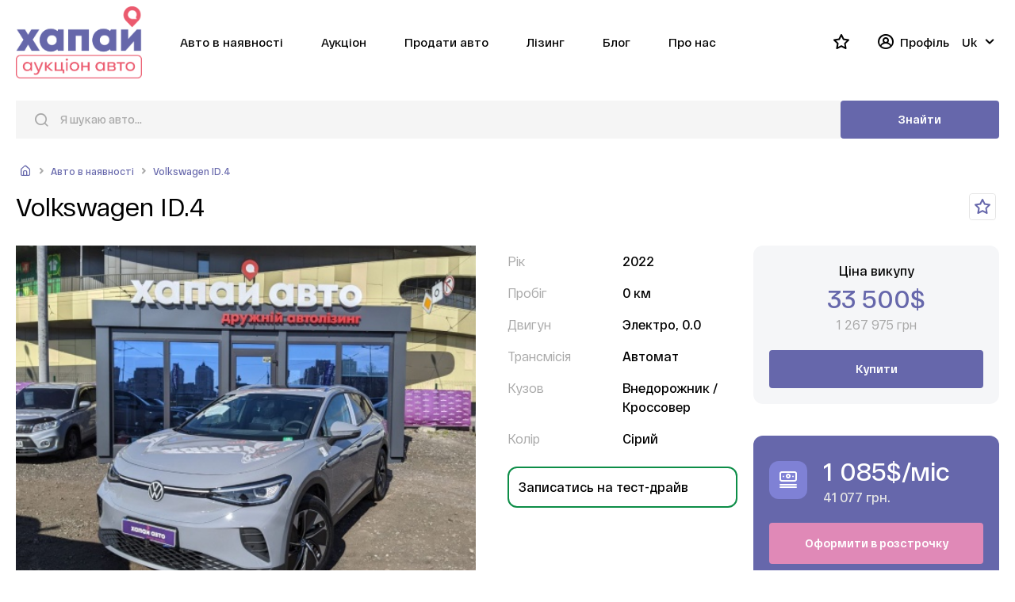

--- FILE ---
content_type: text/html; charset=UTF-8
request_url: https://auction.hapai.kiev.ua/product/volkswagen-id-4-436035
body_size: 21980
content:
    <!DOCTYPE html>
    <html lang="uk">
    <head>
        <meta charset="UTF-8">
        <meta http-equiv="X-UA-Compatible" content="ie=edge">
        <meta name="viewport" content="width=device-width, initial-scale=1, maximum-scale=1, user-scalable=0">
        <meta name="format-detection" content="telephone=no">
        <meta name="format-detection" content="address=no">
        <base href="https://auction.hapai.kiev.ua/" target="_self">
                    <link rel="canonical" href="https://auction.hapai.kiev.ua/product/volkswagen-id-4-436035"/>
                                            <link rel="alternate" hreflang="x-default" href="https://auction.hapai.kiev.ua/product/volkswagen-id-4-436035"/>
                        <link rel="alternate" hreflang="uk-UA" href="https://auction.hapai.kiev.ua/product/volkswagen-id-4-436035"/>
                                <link rel="alternate" hreflang="ru-UA" href="https://auction.hapai.kiev.ua/ru/product/volkswagen-id-4-436035"/>
        
        <meta name="csrf-param" content="_csrf">
<meta name="csrf-token" content="e1R6lOwHgLdwhkPNAISt80cToFJlHHOjcjAibaoVHBMhEjnenVTj9RbUIrpyysKCNmLuYhZbEtBDR3srn1ZfaQ==">
        <title>Купити Volkswagen ID.4 2022 (438) на ХАПАЙ аукціон авто</title>

                        <meta name="description" content="Великий вибір Volkswagen ID.4 2022 (438) на ХАПАЙ аукціон авто ✦ Автомобілі на покупку або фінансування ☼ Купити перевірені авто в Україні ✔ Швидке оформлення">
<link href="/css/jquery-ui.css?v=1655287247" rel="stylesheet">
<link href="/css/swiper-bundle.min.css?v=1655287247" rel="stylesheet">
<link href="/css/fancybox.css?v=1655287247" rel="stylesheet">
<link href="/css/jquery.formstyler.css?v=1655287247" rel="stylesheet">
<link href="/css/jquery.formstyler.theme.css?v=1655287247" rel="stylesheet">
<link href="/css/style.css?v=1.06" rel="stylesheet">
<link href="/css/changes.css?v=1.06" rel="stylesheet">                <script>
            const usdRate = 37.8500;
            const productCalc = {"OsagoPaymentAmount":3000,"KaskoPercentage":0.014,"Tax":0,"RegistrationPrice":4000,"DeregistrationPrice":100,"ManagerBonusPercentage":0.026,"TrackerPrice":3000,"OtherExpences":2846,"DealerBonusPercentage":0.03,"OtherAnnualAmount":120,"OfficialJobAnnualAdditionalAmount":500,"Irr":0.345};
        </script>
                <meta name="google-site-verification" content="8P-GSlgqUr82Wu2O2QjJgcLUrXfA9wKplrDz9w3BmSA" />
        <!-- Google Tag Manager -->
        <script>(function(w,d,s,l,i){w[l]=w[l]||[];w[l].push({'gtm.start':
                    new Date().getTime(),event:'gtm.js'});var f=d.getElementsByTagName(s)[0],
                j=d.createElement(s),dl=l!='dataLayer'?'&l='+l:'';j.async=true;j.src=
                'https://www.googletagmanager.com/gtm.js?id='+i+dl;f.parentNode.insertBefore(j,f);
            })(window,document,'script','dataLayer','GTM-MHLKHPX');</script>
        <!-- End Google Tag Manager -->
        <script type="application/ld+json">
            {
                "@context": "https://schema.org",
                "@type": "Organization",
                "Name": "Хапай Аукціон",
                "url": "https://auction.hapai.kiev.ua/",
                "logo": "https://auction.hapai.kiev.ua/img/main-logo-4.png",
                "image": "https://auction.hapai.kiev.ua/img/main-logo-4.png",
                "email": "hapai.info@ulf.ua",
                "telephone": "0800334170"
            }
        </script>
    </head>
    <body>
    <div class="popup-bg-body"></div>
    <!-- Google Tag Manager (noscript) -->
    <noscript><iframe src="https://www.googletagmanager.com/ns.html?id=GTM-MHLKHPX"
                      height="0" width="0" style="display:none;visibility:hidden"></iframe></noscript>
    <!-- End Google Tag Manager (noscript) -->
        <div class="wrapper">
        <header id="header" class="header">
    <div class="container">
        <div class="header-menu">
            <a href="javascript:void(0)" class="menu-btn">
                <span></span>
                <span></span>
                <span></span>
            </a>
            <a href="/" class="logo">
                <img src="img/main-logo-4.png" alt="main-logo">
            </a>
            <div class="navigation">
                <nav class="site-nav menu">
                    <div class="nav-menu__item language language-m">
                                                                                    <div class="language__ch"> Uk</div>
                                                                                                                                <span class="icon-u_angle-down"></span>
                        <ul class="submenu">
                                                                                                                                                            <li>
                                        <a onclick="changeLanguage('ru', '/ru/product/volkswagen-id-4-436035')"
                                           href="javascript:void();">
                                            Ru                                        </a>
                                    </li>
                                                                                    </ul>
                    </div>
                    <ul class="nav-menu">
                                                    <li class="nav-menu__item">
                                <a href="/catalog" class="nav-menu__link">
                                    Авто в наявності                                </a>
                            </li>
                                                    <li class="nav-menu__item">
                                <a href="/calendar" class="nav-menu__link">
                                    Аукціон                                </a>
                            </li>
                                                    <li class="nav-menu__item">
                                <a href="/sell-car" class="nav-menu__link">
                                    Продати авто                                </a>
                            </li>
                                                    <li class="nav-menu__item">
                                <a href="/leasing" class="nav-menu__link">
                                    Лізинг                                </a>
                            </li>
                                                    <li class="nav-menu__item">
                                <a href="/blog" class="nav-menu__link">
                                    Блог                                </a>
                            </li>
                                                    <li class="nav-menu__item">
                                <a href="/about" class="nav-menu__link">
                                    Про нас                                </a>
                            </li>
                                            </ul>
                    <div class="authorization-btn-m">
                                                    <a href="/auth/login" class="btn btn-style-3">Увійти</a>
                            <a href="/auth/signup" class="btn btn-style-1">Зареєструватись</a>
                                            </div>
                </nav>
                <div class="personal-nav">
                    <ul class="nav-menu right-menu">
                        <li class="nav-menu__item">
                            <a href="/wishlist" class="nav-menu__link">
                                <span class="icon-u_favorite"></span>
                            </a>
                        </li>
                                                    <li class="nav-menu__item user-profile">
                                <a href="#login" class="nav-menu__link popup-link">
                                    <span class="icon-u_user-circle"></span>
                                    <span>Профіль</span>
                                </a>
                            </li>
                                                <li class="nav-menu__item language language-d">
                                                                                                <div class="language__ch"> Uk</div>
                                                                                                                                                    <span class="icon-u_angle-down"></span>
                            <ul class="submenu">
                                                                                                                                                                                <li>
                                            <a onclick="changeLanguage('ru', '/ru/product/volkswagen-id-4-436035')"
                                                href="javascript:void();">
                                                Ru                                            </a>
                                        </li>
                                                                                                </ul>
                        </li>
                    </ul>
                </div>
            </div>
        </div>
        <div class="header-search">
            <form action="/catalog" class="form-search icon-u_search">
                <input type="text" placeholder="Я шукаю авто..." name="search" id="search">
                <button type="submit" class="btn btn-seacrh">Знайти</button>
            </form>
        </div>
    </div>
</header>        <main class="main auction-off">
            <div class="content">
                
<section class="breadcrumb">
    <div class="container">
        <ul class="breadcrumb-wrap" itemscope itemtype="https://schema.org/BreadcrumbList">
                                                <li itemprop="itemListElement" itemscope itemtype="https://schema.org/ListItem">
                        <a itemprop="item" href="/">
                            <span itemprop="name"><span class="icon-u_home-alt"></span></span>
                        </a>
                        <meta itemprop="position" content="0" />
                    </li>
                                                                <li itemprop="itemListElement" itemscope itemtype="https://schema.org/ListItem">
                        <a itemprop="item" href="/catalog">
                            <span itemprop="name">Авто в наявності</span>
                        </a>
                        <meta itemprop="position" content="1" />
                    </li>
                                                                <li itemprop="itemListElement" itemscope itemtype="https://schema.org/ListItem">
                        <span itemprop="name">Volkswagen ID.4</span>
                        <meta itemprop="position" content="2" />
                    </li>
                                    </ul>
    </div>
</section>
<section class="title-item">
    <div class="container">
        <div class="title-item__b">
            <h1 class="title">Volkswagen ID.4</h1>
            <a class="btn-favor"
               data-id="438"
                >
                <i class="icon-star icon-u_favorite"></i>
            </a>
        </div>
    </div>
</section>
<section id="item-card" class="item-card">
    <div class="container">
        <div class="ic-content">
            <div class="ic-gallery">
    <div class="item-gallery-button">
        <div class="btn-item-swiper icon-left icon-u_angle-down btn__swiper-prev"></div>
        <div class="btn-item-swiper icon-right icon-u_angle-down btn__swiper-next"></div>
    </div>
    <div class="ic-img-loop">
        <div class="ic-img">
            <a data-fancybox="gallery" href="/cache/files/images/100/da/da0112afe069e7c92fb97deda77135c2/800_800/438.jpg">
                <img src="/cache/files/images/100/da/da0112afe069e7c92fb97deda77135c2/500_500/438.jpg" alt="Volkswagen ID.4" />
            </a>
        </div>
                                                        <div class="ic-img">
                        <a data-fancybox="gallery" href="https://api.ulf24.com:2222/query/files/preview/8e0b10959dcb4f64b573ff615be70d38.jpg">
                            <img src="https://api.ulf24.com:2222/query/files/preview/8e0b10959dcb4f64b573ff615be70d38.jpg" alt="Volkswagen ID.4-1" />
                        </a>
                    </div>
                                                                <div class="ic-img">
                        <a data-fancybox="gallery" href="https://api.ulf24.com:2222/query/files/preview/e7c3f59e11d34df9abd9b33299c0f50e.jpg">
                            <img src="https://api.ulf24.com:2222/query/files/preview/e7c3f59e11d34df9abd9b33299c0f50e.jpg" alt="Volkswagen ID.4-2" />
                        </a>
                    </div>
                                                                <div class="ic-img">
                        <a data-fancybox="gallery" href="https://api.ulf24.com:2222/query/files/preview/843a3d8421c1472ca8635590271ea26b.jpg">
                            <img src="https://api.ulf24.com:2222/query/files/preview/843a3d8421c1472ca8635590271ea26b.jpg" alt="Volkswagen ID.4-3" />
                        </a>
                    </div>
                                                                <div class="ic-img">
                        <a data-fancybox="gallery" href="https://api.ulf24.com:2222/query/files/preview/11f268abc2c5462eb8d2e503de97020c.jpg">
                            <img src="https://api.ulf24.com:2222/query/files/preview/11f268abc2c5462eb8d2e503de97020c.jpg" alt="Volkswagen ID.4-4" />
                        </a>
                    </div>
                                                                <div class="ic-img">
                        <a data-fancybox="gallery" href="https://api.ulf24.com:2222/query/files/preview/536b018ee351491a89fbadc09003619b.jpg">
                            <img src="https://api.ulf24.com:2222/query/files/preview/536b018ee351491a89fbadc09003619b.jpg" alt="Volkswagen ID.4-5" />
                        </a>
                    </div>
                                                                <div class="ic-img">
                        <a data-fancybox="gallery" href="https://api.ulf24.com:2222/query/files/preview/18c376ad62ca49b7aced793999ca5ae7.jpg">
                            <img src="https://api.ulf24.com:2222/query/files/preview/18c376ad62ca49b7aced793999ca5ae7.jpg" alt="Volkswagen ID.4-6" />
                        </a>
                    </div>
                                                                <div class="ic-img">
                        <a data-fancybox="gallery" href="https://api.ulf24.com:2222/query/files/preview/f103991a730940babefcee13029f9777.jpg">
                            <img src="https://api.ulf24.com:2222/query/files/preview/f103991a730940babefcee13029f9777.jpg" alt="Volkswagen ID.4-7" />
                        </a>
                    </div>
                                                                <div class="ic-img">
                        <a data-fancybox="gallery" href="https://api.ulf24.com:2222/query/files/preview/35b93b3804844acba9d9a9552039f2e7.jpg">
                            <img src="https://api.ulf24.com:2222/query/files/preview/35b93b3804844acba9d9a9552039f2e7.jpg" alt="Volkswagen ID.4-8" />
                        </a>
                    </div>
                                                                <div class="ic-img">
                        <a data-fancybox="gallery" href="https://api.ulf24.com:2222/query/files/preview/baa858a4054a45c9a9bab3aff423dd3e.jpg">
                            <img src="https://api.ulf24.com:2222/query/files/preview/baa858a4054a45c9a9bab3aff423dd3e.jpg" alt="Volkswagen ID.4-9" />
                        </a>
                    </div>
                                                                <div class="ic-img">
                        <a data-fancybox="gallery" href="https://api.ulf24.com:2222/query/files/preview/18dcc3af458546d3afa13ef71febf552.jpg">
                            <img src="https://api.ulf24.com:2222/query/files/preview/18dcc3af458546d3afa13ef71febf552.jpg" alt="Volkswagen ID.4-10" />
                        </a>
                    </div>
                                                                <div class="ic-img">
                        <a data-fancybox="gallery" href="https://api.ulf24.com:2222/query/files/preview/2ded5457d3934a63bb27da9f633b64d4.jpg">
                            <img src="https://api.ulf24.com:2222/query/files/preview/2ded5457d3934a63bb27da9f633b64d4.jpg" alt="Volkswagen ID.4-11" />
                        </a>
                    </div>
                                                                <div class="ic-img">
                        <a data-fancybox="gallery" href="https://api.ulf24.com:2222/query/files/preview/bc80778f87ba4bb8bfe9f2c5b6376e9f.jpg">
                            <img src="https://api.ulf24.com:2222/query/files/preview/bc80778f87ba4bb8bfe9f2c5b6376e9f.jpg" alt="Volkswagen ID.4-12" />
                        </a>
                    </div>
                                                                <div class="ic-img">
                        <a data-fancybox="gallery" href="https://api.ulf24.com:2222/query/files/preview/249188c16b9844efaafe7ab118406530.jpg">
                            <img src="https://api.ulf24.com:2222/query/files/preview/249188c16b9844efaafe7ab118406530.jpg" alt="Volkswagen ID.4-13" />
                        </a>
                    </div>
                                            <div class="ic-img">
            <a data-fancybox="gallery" href="/cache/files/images/100/da/da0112afe069e7c92fb97deda77135c2/800_800/438.jpg">
                <!--ссылка на открытие первого изображения -->
                <img src="/cache/files/images/100/da/da0112afe069e7c92fb97deda77135c2/800_800/438.jpg" alt="Volkswagen ID.4-big" />
                <div class="txt-big">Дивитись всі фото</div>
                <!--картинка дублирует первую -->
            </a>
        </div>
        <div class="ic-img"></div>
        <!-- последний блок не отображается, но он необходим для отображения -->
    </div>
</div>            <div class="ic-main">
                <div class="ic-top">
                    <div class="feature">
                                                <div class="feature-row">
                            <div class="feature-col">Рік</div>
                            <div class="feature-col2">2022</div>
                        </div>
                        <div class="feature-row">
                            <div class="feature-col">Пробіг</div>
                            <div class="feature-col2">0 км</div>
                        </div>
                        <div class="feature-row">
                            <div class="feature-col">Двигун</div>
                            <div class="feature-col2">Электро, 0.0</div>
                        </div>
                        <div class="feature-row">
                            <div class="feature-col">Трансмісія</div>
                            <div class="feature-col2">Автомат</div>
                        </div>
                        <div class="feature-row">
                            <div class="feature-col">Кузов</div>
                            <div class="feature-col2">Внедорожник / Кроссовер</div>
                        </div>
                        <div class="feature-row">
                            <div class="feature-col">Колір</div>
                            <div class="feature-col2">Сірий</div>
                        </div>
                                                                            <a href="#popup-test-drive" class="test-drive popup-link">
                                Записатись на тест-драйв                                                            </a>
                                            </div>
                                            <div class="ic-top__right">
                            <div class="ic-top__rb buyback">
                                <div class="buyback__title">Ціна викупу</div>
                                <div id="pre-sale-price" data-price="33500" class="buyback__full-price">33 500$</div>
                                <div id="pre-sale-price-uah" class="buyback__ua-price">0 грн</div>
                                <a href="#popup-pre-sell" class="btn btn-style-1 popup-link">Купити</a>
                            </div>
                            <div class="installment-payment">
                                <div class="installment-payment__b">
                                    <span class="icon icon-u_money-stack"></span>
                                    <div class="installment-payment__price-m">
                                        <span><span class="product-installment-usd">0$</span>/міс</span>
                                        <span class="installment-payment__price-full product-installment-uah">0грн</span>
                                    </div>
                                </div>
                                <a href="#popup-installment-checkout" class="btn btn-style-3 popup-link">Оформити в розстрочку</a>
                            </div>
                        </div>
                                    </div>
                <div class="ic-middle">
                    <div class="subtitle item-h2">Інформація про авто</div>
                                        <div class="ic-excerpt">
                        Новий автомобіль. Без пробігу. Комлектація Crozz Pure+. 150 kW. 204 кінських сил. Час розгону (0-100км\ч) - 8.5 секунди. Задній привід. Круїз-контроль, регульована рульова колонка, мультикермо, безключовий доступ, запуск з кнопки, бортовий комп'ютер, багатофункціональний дісплей, навігаційна система, підігрів передніх сидінь, підігрів скла, система допомоги при зпуску, електропривід передніх сидінь, датчик світла, датчик дощу, легкосплавні диски R19, аудіосистема Volkswagen Car-Net з підтримкою CarPlay та Android, Bluetooth "hands free", електропривід багажника, панорамний дах, камера заднього виду, Система запобігання зіткненням, Система контролю ступеня втоми водія ATTENTION ASSIST, Система адаптивного освітлення дороги(AFS, SRH).                    </div>
                </div>
                <div class="ic-quality">
                    <i class="icon-check icon-u_check"></i>
                    <div class="icq-card">
                        <div class="icq-head">Автомобіль перевірений Хапай</div>
                        <p>Кожен автомобіль розміщений на аукціоні проходить перевірку двигуна, коробки передач, лакофарбового покриття, гальмівної системи, рульового управління, ходової частини, електрообладнання, стану технічних рідин та ін.</p>
                        <a href="#popup-help" class="btn btn-style-0 popup-link">Отримати додаткову інфо</a>
                    </div>
                </div>
                <div class="ic-bottom">
    <div class="item-tabs">
        <div class="item-tab">Характеристики</div>
        <div class="item-tab">Комплектація</div>
        <!--div class="item-tab">Обзор</div-->
    </div>
    <div class="item-tab-content">
        <div class="tab-card tab-feature">
            <div class="feature-table">
                <div class="f-table-row">
                    <div class="f-table-col">Рік випуску</div>
                    <div class="f-table-col2">2022</div>
                </div>
                                                            <div class="f-table-row">
                            <div class="f-table-col">Марка</div>
                            <div class="f-table-col2">Volkswagen</div>
                        </div>
                                                                                <div class="f-table-row">
                            <div class="f-table-col">Модель</div>
                            <div class="f-table-col2">ID.4</div>
                        </div>
                                            <div class="f-table-row">
                            <div class="f-table-col">Модель</div>
                            <div class="f-table-col2">ID.4</div>
                        </div>
                                                                                <div class="f-table-row">
                            <div class="f-table-col">Колір</div>
                            <div class="f-table-col2">Сірий</div>
                        </div>
                                                                                <div class="f-table-row">
                            <div class="f-table-col">Тип двигуна</div>
                            <div class="f-table-col2">Электро</div>
                        </div>
                                                                                <div class="f-table-row">
                            <div class="f-table-col">Трансмісія</div>
                            <div class="f-table-col2">Автомат</div>
                        </div>
                                                                                <div class="f-table-row">
                            <div class="f-table-col">Звідки авто</div>
                            <div class="f-table-col2">Київ</div>
                        </div>
                                                                                <div class="f-table-row">
                            <div class="f-table-col">Кузов</div>
                            <div class="f-table-col2">Внедорожник / Кроссовер</div>
                        </div>
                                                    <div class="f-table-row">
                    <div class="f-table-col">Пробіг</div>
                    <div class="f-table-col2">0 км.</div>
                </div>
                <div class="f-table-row">
                    <div class="f-table-col">Двигун</div>
                    <div class="f-table-col2">Электро, 0.0</div>
                </div>
                                    <div class="f-table-row">
                        <div class="f-table-col">Расход топлива по городу</div>
                        <div class="f-table-col2">0.0 л</div>
                    </div>
                                                <div class="f-table-row">
                    <div class="f-table-col">Кількість дверей</div>
                    <div class="f-table-col2">0</div>
                </div>
                <div class="f-table-row">
                    <div class="f-table-col">Кількість сидячих місць</div>
                    <div class="f-table-col2">0</div>
                </div>
            </div>
        </div>
        <div class="tab-card tab-equ">
                    </div>
        <div id="tab-view" class="tab-card tab-view">
            <ul>
                <li>Интерьер</li>
                <li>Экстерьер</li>
            </ul>
            <div class="tab-view__content">
                <div id="tabs-1" class="tab-view__info">
                    <div class="tab-view-img">
                        <img src="img/7166ad73ab5cea79bc3dde390587339f.png" alt="interior">
                        <div class="circle-info circle-info-1">
                            <div class="circle-number">1</div>
                            <span>Небольшой скол на правой части передней двери</span>
                        </div>
                        <div class="circle-info circle-info-2">
                            <div class="circle-number">2</div>
                            <span>Небольшой скол на правой части передней двери</span>
                        </div>
                        <div class="circle-info circle-info-3">
                            <div class="circle-number">3</div>
                            <span>Небольшой скол на правой части передней двери</span>
                        </div>
                    </div>
                </div>
                <div id="tabs-2" class="tab-view__info">
                    <div class="tab-view-img">
                        <img src="img/7166ad73ab5cea79bc3dde390587339f.png" alt="exterior">
                        <div class="circle-info circle-info-1">
                            <div class="circle-number">1</div>
                            <span>Небольшой скол на правой части передней двери</span>
                        </div>
                        <div class="circle-info circle-info-2">
                            <div class="circle-number">2</div>
                            <span>Небольшой скол на правой части передней двери</span>
                        </div>
                        <div class="circle-info circle-info-3">
                            <div class="circle-number">3</div>
                            <span>Небольшой скол на правой части передней двери</span>
                        </div>
                    </div>
                </div>
            </div>
            <div class="tab-view-legend">
                <span class="circle-tool"> </span>- кликните на кружок для подробной информации
            </div>
        </div>
    </div>
</div>            </div>
        </div>
    </div>
</section>
<div id="popup-installment-checkout" class="popup">
    <div class="popup__body">
        <div class="popup__content">
            <div class="installment-payment__b">
                <span class="icon icon-u_money-stack"></span>
                <div class="installment-payment__price-m">
                    <span><span class="product-installment-usd">0$</span>/міс</span>
                    <span class="installment-payment__price-full product-installment-uah">0грн</span>
                </div>
            </div>
            <div class="selection-car__info">
                <div class="selection-car__preferences">
                    <div class="selection-car__payments">
                        <div class="selection-car__payments-item">
                            <label for="installment-self-money">Перший платіж</label>
                            <input type="number" placeholder="Перший платіж" id="installment-self-money" class="field">
                        </div>
                    </div>
                    <div class="selection-car__slider">
                        <div id="selection-car__slider-result" class="selection-car__slider-result">
                            <p>Кількість місяців</p>
                            <div class="heading"><span class="v-p">60</span></div>
                        </div>
                        <div id="selection-car__slider-month">
                            <span class="end-line"></span>
                        </div>
                        <input type="hidden" id="installment-month-count" value="60">
                    </div>
                </div>
                <div class="selection-car__result-search">
                    <p>Щомісячний платіж</p>
                    <div class="il-price">
                        <span class="il-price__full"><span class="product-installment-usd">0$</span></span>
                        <span class="il-price__description product-installment-uah">0грн</span>
                    </div>
                    <a href="#popup-installment" class="btn btn-style-3 popup-link">Оформити в розстрочку</a>
                </div>
            </div>
        </div>
    </div>
</div>

<div id="popup-installment" class="popup">
    <div class="popup__body">
        <div class="popup__content">
            <a class="popup__close close-popup"><span class="icon-fi_x"></span></a>
            <div class="authorization__wrap">
                <div class="installment">
                    <div class="popup-auction__title">Оформити авто в розстрочку</div>
                    <form id="form-installment">
                        <input type="hidden" name="subject" value="Рассрочка">
                        <input type="hidden" name="price" value="">
                        <input type="hidden" name="car_mark" value="Volkswagen">
                        <input type="hidden" name="car_model" value="ID.4">
                        <input type="hidden" name="car_year" value="2022">
                        <div class="user-info">
                            <div class="user-txt">
                                <input type="text" name="client_name" placeholder="Ваше ім'я">
                                <p class="help-block help-block-error">Обов'язкове поле. Тільки кирилиця</p>
                            </div>
                            <div class="user-txt">
                                <input type="text" name="client_phone" placeholder="Ваш номер телефону">
                                <p class="help-block help-block-error">Невірний телефон</p>
                            </div>
                            <div class="user-txt">
                                <input type="text" name="client_inn" placeholder="Ваш ІНП">
                                <p class="help-block help-block-error">Невірний ІНП</p>
                            </div>
                            <div class="checkbox">
                                <label for="installment-checkbox-agree"></label>
                                <input type="checkbox" checked name="agreement" id="installment-checkbox-agree">
                                <span class="checkbox__txt">Даю згоду на збір, обробку, зберігання та використання своїх персональних даних.</span>
                            </div>
                            <button type="submit" class="btn btn-style-1">Відправити</button>
                        </div>
                    </form>
                </div>
            </div>
        </div>
    </div>
</div>

<div id="popup-test-drive" class="popup">
    <div class="popup__body">
        <div class="popup__content">
            <a class="popup__close close-popup"><span class="icon-fi_x"></span></a>
            <div class="popup-test-drive__main">
                <div class="popup-auction__title">Записатись на тест-драйв</div>
                <form id="form-test-drive">
                    <input type="hidden" name="subject" value="Тест-драйв">
                    <input type="hidden" name="car_mark" value="Volkswagen">
                    <input type="hidden" name="car_model" value="ID.4">
                    <input type="hidden" name="car_year" value="2022">
                    <div class="user-info">
                        <div class="user-txt">
                            <input type="text" name="client_name" placeholder="Ваше ім'я">
                            <p class="help-block help-block-error">Обов'язкове поле. Тільки кирилиця</p>
                        </div>
                        <div class="user-txt">
                            <input type="text" name="client_phone" placeholder="Ваш номер телефону">
                            <p class="help-block help-block-error">Невірний телефон</p>
                        </div>
                        <div class="user-txt">
                            <label for="f-date">Дата</label>
                            <input id="f-date" type="text" name="date" value="17.01.2026">
                        </div>
                        <div class="user-txt">
                            <label for="f-time">Час</label>
                            <input id="f-time" type="text" name="time" value="10:30">
                        </div>
                        <div class="checkbox">
                            <label for="test-drive-checkbox-agree"></label>
                            <input type="checkbox" checked name="agreement" id="test-drive-checkbox-agree">
                            <span class="checkbox__txt">Даю згоду на збір, обробку, зберігання та використання своїх персональних даних.</span>
                        </div>
                        <button type="submit" class="btn btn-style-1">Відправити</button>
                    </div>
                </form>
            </div>
        </div>
    </div>
</div>

<div id="popup-pre-sell" class="popup petty-popup">
    <div class="popup__body">
        <div class="popup__content">
            <a class="popup__close close-popup"><span class="icon-fi_x"></span></a>
            <div class="popup-test-drive__main">
                <div class="title">Викуп авто</div>
                <form id="form-pre-sale">
                    <input type="hidden" name="subject" value="Выкуп авто">
                    <input type="hidden" name="car_mark" value="Volkswagen">
                    <input type="hidden" name="car_model" value="ID.4">
                    <input type="hidden" name="car_year" value="2022">
                    <input type="hidden" name="price" value="33 500">
                    <p class="mb-10">Ціна викупу: 33 500$</p>
                    <div class="user-info">
                        <div class="user-txt">
                            <input type="text" name="client_name" placeholder="Ваше ім'я">
                            <p class="help-block help-block-error">Обов'язкове поле. Тільки кирилиця</p>
                        </div>
                        <div class="user-txt">
                            <input type="text" name="client_phone" placeholder="Ваш номер телефону">
                            <p class="help-block help-block-error">Невірний телефон</p>
                        </div>
                        <div class="checkbox">
                            <label for="pre-sell-checkbox-agree"></label>
                            <input type="checkbox" checked name="agreement" id="pre-sell-checkbox-agree">
                            <span class="checkbox__txt">Даю згоду на збір, обробку, зберігання та використання своїх персональних даних.</span>
                        </div>
                        <button type="submit" class="btn btn-style-1">Відправити</button>
                    </div>
                </form>
            </div>
        </div>
    </div>
</div>    <section id="qa-loop" class="partners">
        <div class="container">
            <div class="partners__title">
                <div class="title">Рекомендоване для вас</div>
                <div class="swiper__buttons">
                    <div class="btn__swiper icon-u_arrow-left"></div>
                    <div class="btn__swiper icon-u_arrow-right"></div>
                </div>
            </div>
            <div class="swiper-container partners__swiper">
                <div class="swiper-wrapper">
                                            <div class="swiper-slide">
                            <div class="item-loop">
    <div class="item-loop__link">
        <div class="item-loop__img">
            <div class="swiper-item-gallery">
                <div class="swiper-wrapper">
                    <div class="swiper-slide">
                        <a href="/product/volkswagen-id-4-436031">
                            <img src="/cache/files/images/49/1e/1e4b1580c87cc73f7fd26d6958d45e28/500_500/362.jpg" alt="Volkswagen ID.4">
                        </a>
                    </div>
                                                                        <div class="swiper-slide">
                                <img src="https://api.ulf24.com:2222/query/files/preview/6884e0f81e95472c9f2b108cd9bae833.jpg" alt="Volkswagen ID.4-1">
                            </div>
                                                    <div class="swiper-slide">
                                <img src="https://api.ulf24.com:2222/query/files/preview/78516e4ab0c04faf8abaf307dea58f9a.jpg" alt="Volkswagen ID.4-2">
                            </div>
                                                    <div class="swiper-slide">
                                <img src="https://api.ulf24.com:2222/query/files/preview/1d27992eb3be4f1da29292b96612ed03.jpg" alt="Volkswagen ID.4-3">
                            </div>
                                                    <div class="swiper-slide">
                                <img src="https://api.ulf24.com:2222/query/files/preview/74645960f70341f2acceb568bf77ba32.jpg" alt="Volkswagen ID.4-4">
                            </div>
                                                    <div class="swiper-slide">
                                <img src="https://api.ulf24.com:2222/query/files/preview/a02d22e80cd24f5982ec20170773bfd8.jpg" alt="Volkswagen ID.4-5">
                            </div>
                                                    <div class="swiper-slide">
                                <img src="https://api.ulf24.com:2222/query/files/preview/c9cd41b1867749889393263f7d4bfbfe.jpg" alt="Volkswagen ID.4-6">
                            </div>
                                                    <div class="swiper-slide">
                                <img src="https://api.ulf24.com:2222/query/files/preview/b7fcc85385dd4c5a93f1e064f4bcae9c.jpg" alt="Volkswagen ID.4-7">
                            </div>
                                                    <div class="swiper-slide">
                                <img src="https://api.ulf24.com:2222/query/files/preview/bdde791a99e9481490e007fd8bb53471.jpg" alt="Volkswagen ID.4-8">
                            </div>
                                                    <div class="swiper-slide">
                                <img src="https://api.ulf24.com:2222/query/files/preview/41de36727d13449c84981628e13245fb.jpg" alt="Volkswagen ID.4-9">
                            </div>
                                                    <div class="swiper-slide">
                                <img src="https://api.ulf24.com:2222/query/files/preview/5324ee8048a74100b2638a82c0623e5a.jpg" alt="Volkswagen ID.4-10">
                            </div>
                                                    <div class="swiper-slide">
                                <img src="https://api.ulf24.com:2222/query/files/preview/bfd32489c518457497de0963c237576d.jpg" alt="Volkswagen ID.4-11">
                            </div>
                                                    <div class="swiper-slide">
                                <img src="https://api.ulf24.com:2222/query/files/preview/b11ef98045234327a44d0fd996b4e3e1.jpg" alt="Volkswagen ID.4-12">
                            </div>
                                                    <div class="swiper-slide">
                                <img src="https://api.ulf24.com:2222/query/files/preview/89a5bb8a34414710adb5ba50bac37b7f.jpg" alt="Volkswagen ID.4-13">
                            </div>
                                                            </div>
                                    <div class="item-gallery-button">
                        <div class="btn-item-swiper icon-left icon-u_angle-down btn__swiper-prev"></div>
                        <div class="btn-item-swiper icon-right icon-u_angle-down btn__swiper-next"></div>
                    </div>
                            </div>
            <a href="javascript:void();"
               class="btn-favor"
               data-id="362"
                >
                <i class="icon-star icon-u_favorite"></i>
            </a>
        </div>
        <div class="item-loop__txtblock">
            <a href="/product/volkswagen-id-4-436031">
                <div class="heading">Volkswagen ID.4 2022</div>
            </a>
            <div class="il-param">
                <p><span class="icon-speed icon-u_tachometer-fast-alt"></span>0 км</p>
                                    <p><span class="icon-point icon-u_location-point"></span>м. Львів</p>
                                <p><span class="icon-akp icon-Frame-45"></span>Автомат</p>
                <p><span class="icon-oil icon-u_pump"></span>Электро, 0.0</p>
            </div>
            <div class="sell-car-slider__price">
                <p>Ціна<span class="il-price__full">1 249 050 грн</span></p>
            </div>
        </div>
    </div>
</div>                        </div>
                                            <div class="swiper-slide">
                            <div class="item-loop">
    <div class="item-loop__link">
        <div class="item-loop__img">
            <div class="swiper-item-gallery">
                <div class="swiper-wrapper">
                    <div class="swiper-slide">
                        <a href="/product/volkswagen-id-4-1">
                            <img src="/cache/files/images/50/28/28d5b585c2e7bf8e93a340b1bb177159/500_500/345.jpg" alt="Volkswagen ID.4">
                        </a>
                    </div>
                                                                        <div class="swiper-slide">
                                <img src="https://api.ulf24.com:2222/query/files/preview/0c39390c307747c787a9685490383cd3.jpg" alt="Volkswagen ID.4-1">
                            </div>
                                                    <div class="swiper-slide">
                                <img src="https://api.ulf24.com:2222/query/files/preview/1bd295adaced4ece820b2eb8e6b5d933.jpg" alt="Volkswagen ID.4-2">
                            </div>
                                                    <div class="swiper-slide">
                                <img src="https://api.ulf24.com:2222/query/files/preview/8910ddd88975438fa2b7a08515b8fc1d.jpg" alt="Volkswagen ID.4-3">
                            </div>
                                                    <div class="swiper-slide">
                                <img src="https://api.ulf24.com:2222/query/files/preview/ef8fc0037f70412ca58d557fdb43f76c.jpg" alt="Volkswagen ID.4-4">
                            </div>
                                                    <div class="swiper-slide">
                                <img src="https://api.ulf24.com:2222/query/files/preview/2889cb9b44d04385855b4d9740a4996d.jpg" alt="Volkswagen ID.4-5">
                            </div>
                                                    <div class="swiper-slide">
                                <img src="https://api.ulf24.com:2222/query/files/preview/865f4767739a4bc2b1fb578dd7363f7b.jpg" alt="Volkswagen ID.4-6">
                            </div>
                                                    <div class="swiper-slide">
                                <img src="https://api.ulf24.com:2222/query/files/preview/2631c3d487c54c8bb6f1629437ec1064.jpg" alt="Volkswagen ID.4-7">
                            </div>
                                                    <div class="swiper-slide">
                                <img src="https://api.ulf24.com:2222/query/files/preview/31f92581785645e9978ed83af855cf4e.jpg" alt="Volkswagen ID.4-8">
                            </div>
                                                    <div class="swiper-slide">
                                <img src="https://api.ulf24.com:2222/query/files/preview/d373c95a9ca2407bbaf2960e7e35554b.jpg" alt="Volkswagen ID.4-9">
                            </div>
                                                    <div class="swiper-slide">
                                <img src="https://api.ulf24.com:2222/query/files/preview/30db2255585b446cacf260677f31dff7.jpg" alt="Volkswagen ID.4-10">
                            </div>
                                                    <div class="swiper-slide">
                                <img src="https://api.ulf24.com:2222/query/files/preview/f7dc1a5430e549f48c11865f93f8bd07.jpg" alt="Volkswagen ID.4-11">
                            </div>
                                                    <div class="swiper-slide">
                                <img src="https://api.ulf24.com:2222/query/files/preview/d7dd940953d6477e96852ade185ad065.jpg" alt="Volkswagen ID.4-12">
                            </div>
                                                    <div class="swiper-slide">
                                <img src="https://api.ulf24.com:2222/query/files/preview/023179fce8aa4c188ea08341653e5dab.jpg" alt="Volkswagen ID.4-13">
                            </div>
                                                    <div class="swiper-slide">
                                <img src="https://api.ulf24.com:2222/query/files/preview/1fa3cd0acce44b5794e32aafec5adcfe.jpg" alt="Volkswagen ID.4-14">
                            </div>
                                                    <div class="swiper-slide">
                                <img src="https://api.ulf24.com:2222/query/files/preview/8dca667f378d4cea8740800c5ebcdabe.jpg" alt="Volkswagen ID.4-15">
                            </div>
                                                            </div>
                                    <div class="item-gallery-button">
                        <div class="btn-item-swiper icon-left icon-u_angle-down btn__swiper-prev"></div>
                        <div class="btn-item-swiper icon-right icon-u_angle-down btn__swiper-next"></div>
                    </div>
                            </div>
            <a href="javascript:void();"
               class="btn-favor"
               data-id="345"
                >
                <i class="icon-star icon-u_favorite"></i>
            </a>
        </div>
        <div class="item-loop__txtblock">
            <a href="/product/volkswagen-id-4-1">
                <div class="heading">Volkswagen ID.4 2022</div>
            </a>
            <div class="il-param">
                <p><span class="icon-speed icon-u_tachometer-fast-alt"></span>0 км</p>
                                    <p><span class="icon-point icon-u_location-point"></span>м. Київ</p>
                                <p><span class="icon-akp icon-Frame-45"></span>Автомат</p>
                <p><span class="icon-oil icon-u_pump"></span>Электро, 0.0</p>
            </div>
            <div class="sell-car-slider__price">
                <p>Ціна<span class="il-price__full">1 249 050 грн</span></p>
            </div>
        </div>
    </div>
</div>                        </div>
                                            <div class="swiper-slide">
                            <div class="item-loop">
    <div class="item-loop__link">
        <div class="item-loop__img">
            <div class="swiper-item-gallery">
                <div class="swiper-wrapper">
                    <div class="swiper-slide">
                        <a href="/product/volkswagen-jetta-513259">
                            <img src="/cache/files/images/55/7a/7a105b98cae33d1181622ac789842189/500_500/451.jpg" alt="Volkswagen Jetta">
                        </a>
                    </div>
                                                                        <div class="swiper-slide">
                                <img src="https://api.ulf24.com:2222/query/files/preview/de004845b31744a4b37e3c1abf712706.jpg" alt="Volkswagen Jetta-1">
                            </div>
                                                    <div class="swiper-slide">
                                <img src="https://api.ulf24.com:2222/query/files/preview/ab174ac5b8f5490c9e4902b485789010.jpg" alt="Volkswagen Jetta-2">
                            </div>
                                                    <div class="swiper-slide">
                                <img src="https://api.ulf24.com:2222/query/files/preview/49e2b13dd55140f8a6f2a913655c3ee7.jpg" alt="Volkswagen Jetta-3">
                            </div>
                                                    <div class="swiper-slide">
                                <img src="https://api.ulf24.com:2222/query/files/preview/07176cb2f7874239b98ab46efaf8fd58.jpg" alt="Volkswagen Jetta-4">
                            </div>
                                                    <div class="swiper-slide">
                                <img src="https://api.ulf24.com:2222/query/files/preview/b58acc1d1d914134b3a8d5c7eeded906.jpg" alt="Volkswagen Jetta-5">
                            </div>
                                                    <div class="swiper-slide">
                                <img src="https://api.ulf24.com:2222/query/files/preview/ef4b24e12ec14c1ab8abb9f0d750f974.jpg" alt="Volkswagen Jetta-6">
                            </div>
                                                    <div class="swiper-slide">
                                <img src="https://api.ulf24.com:2222/query/files/preview/affa00ee024848e086d98f725d14de41.jpg" alt="Volkswagen Jetta-7">
                            </div>
                                                    <div class="swiper-slide">
                                <img src="https://api.ulf24.com:2222/query/files/preview/16374f956d8346709a79a87e753f0865.jpg" alt="Volkswagen Jetta-8">
                            </div>
                                                    <div class="swiper-slide">
                                <img src="https://api.ulf24.com:2222/query/files/preview/1dc6b711244d4681bb3ba7981f1aeda0.jpg" alt="Volkswagen Jetta-9">
                            </div>
                                                    <div class="swiper-slide">
                                <img src="https://api.ulf24.com:2222/query/files/preview/37df64e36eb645228124078c41e95810.jpg" alt="Volkswagen Jetta-10">
                            </div>
                                                    <div class="swiper-slide">
                                <img src="https://api.ulf24.com:2222/query/files/preview/40f39541363b41838c3d0d0249719921.jpg" alt="Volkswagen Jetta-11">
                            </div>
                                                    <div class="swiper-slide">
                                <img src="https://api.ulf24.com:2222/query/files/preview/59a04fdbe49243a99ea23167cb35da5d.jpg" alt="Volkswagen Jetta-12">
                            </div>
                                                    <div class="swiper-slide">
                                <img src="https://api.ulf24.com:2222/query/files/preview/e378595a04634a65a82bbaf81def7c2f.jpg" alt="Volkswagen Jetta-13">
                            </div>
                                                    <div class="swiper-slide">
                                <img src="https://api.ulf24.com:2222/query/files/preview/6ff9e9ec2eb54648a2cd7181418413a0.jpg" alt="Volkswagen Jetta-14">
                            </div>
                                                    <div class="swiper-slide">
                                <img src="https://api.ulf24.com:2222/query/files/preview/fec6669baf1c49b78e97a9546508adae.jpg" alt="Volkswagen Jetta-15">
                            </div>
                                                    <div class="swiper-slide">
                                <img src="https://api.ulf24.com:2222/query/files/preview/8394631f41af44799a060d6b3d0a1567.jpg" alt="Volkswagen Jetta-16">
                            </div>
                                                    <div class="swiper-slide">
                                <img src="https://api.ulf24.com:2222/query/files/preview/03de02625ea046ec8b85919f3aea3d51.jpg" alt="Volkswagen Jetta-17">
                            </div>
                                                            </div>
                                    <div class="item-gallery-button">
                        <div class="btn-item-swiper icon-left icon-u_angle-down btn__swiper-prev"></div>
                        <div class="btn-item-swiper icon-right icon-u_angle-down btn__swiper-next"></div>
                    </div>
                            </div>
            <a href="javascript:void();"
               class="btn-favor"
               data-id="451"
                >
                <i class="icon-star icon-u_favorite"></i>
            </a>
        </div>
        <div class="item-loop__txtblock">
            <a href="/product/volkswagen-jetta-513259">
                <div class="heading">Volkswagen Jetta 2015</div>
            </a>
            <div class="il-param">
                <p><span class="icon-speed icon-u_tachometer-fast-alt"></span>161000 км</p>
                                <p><span class="icon-akp icon-Frame-45"></span>Автомат</p>
                <p><span class="icon-oil icon-u_pump"></span>Бензин, 1.8</p>
            </div>
            <div class="sell-car-slider__price">
                <p>Ціна<span class="il-price__full">408 780 грн</span></p>
            </div>
        </div>
    </div>
</div>                        </div>
                                            <div class="swiper-slide">
                            <div class="item-loop">
    <div class="item-loop__link">
        <div class="item-loop__img">
            <div class="swiper-item-gallery">
                <div class="swiper-wrapper">
                    <div class="swiper-slide">
                        <a href="/product/volkswagen-id-4-436030">
                            <img src="/cache/files/images/54/6b/6b8cd9251202b0882b4108ec97ac35e8/500_500/454.jpg" alt="Volkswagen ID.4">
                        </a>
                    </div>
                                                                        <div class="swiper-slide">
                                <img src="https://api.ulf24.com:2222/query/files/preview/1a1ec0e077c340f3ae2cd0915246615d.jpg" alt="Volkswagen ID.4-1">
                            </div>
                                                    <div class="swiper-slide">
                                <img src="https://api.ulf24.com:2222/query/files/preview/f3e01031ee0245599c910c3deb371d23.jpg" alt="Volkswagen ID.4-2">
                            </div>
                                                    <div class="swiper-slide">
                                <img src="https://api.ulf24.com:2222/query/files/preview/b149a1d9eda2497c944999d0c42eb1ac.jpg" alt="Volkswagen ID.4-3">
                            </div>
                                                    <div class="swiper-slide">
                                <img src="https://api.ulf24.com:2222/query/files/preview/7f4fd78750cb4f88bd3890b902e97f21.jpg" alt="Volkswagen ID.4-4">
                            </div>
                                                    <div class="swiper-slide">
                                <img src="https://api.ulf24.com:2222/query/files/preview/8d1cfa872c9d4dbbac8698f74ddd1d73.jpg" alt="Volkswagen ID.4-5">
                            </div>
                                                    <div class="swiper-slide">
                                <img src="https://api.ulf24.com:2222/query/files/preview/2e8afb6fe836402a9399c0987177d705.jpg" alt="Volkswagen ID.4-6">
                            </div>
                                                    <div class="swiper-slide">
                                <img src="https://api.ulf24.com:2222/query/files/preview/26065eff0a5f43e99e23b85eeb9099ed.jpg" alt="Volkswagen ID.4-7">
                            </div>
                                                    <div class="swiper-slide">
                                <img src="https://api.ulf24.com:2222/query/files/preview/52b60448ff1b4fcc8d8b169489d798f3.jpg" alt="Volkswagen ID.4-8">
                            </div>
                                                    <div class="swiper-slide">
                                <img src="https://api.ulf24.com:2222/query/files/preview/9b9503eb30184e238892cf66d9ab31ac.jpg" alt="Volkswagen ID.4-9">
                            </div>
                                                    <div class="swiper-slide">
                                <img src="https://api.ulf24.com:2222/query/files/preview/520eec69acaf440da341f387b14e6033.jpg" alt="Volkswagen ID.4-10">
                            </div>
                                                    <div class="swiper-slide">
                                <img src="https://api.ulf24.com:2222/query/files/preview/aaabc85f3c144c5689d022e863a81194.jpg" alt="Volkswagen ID.4-11">
                            </div>
                                                            </div>
                                    <div class="item-gallery-button">
                        <div class="btn-item-swiper icon-left icon-u_angle-down btn__swiper-prev"></div>
                        <div class="btn-item-swiper icon-right icon-u_angle-down btn__swiper-next"></div>
                    </div>
                            </div>
            <a href="javascript:void();"
               class="btn-favor"
               data-id="454"
                >
                <i class="icon-star icon-u_favorite"></i>
            </a>
        </div>
        <div class="item-loop__txtblock">
            <a href="/product/volkswagen-id-4-436030">
                <div class="heading">Volkswagen ID.4 2022</div>
            </a>
            <div class="il-param">
                <p><span class="icon-speed icon-u_tachometer-fast-alt"></span>0 км</p>
                                <p><span class="icon-akp icon-Frame-45"></span>Автомат</p>
                <p><span class="icon-oil icon-u_pump"></span>Электро, 0.0</p>
            </div>
            <div class="sell-car-slider__price">
                <p>Ціна<span class="il-price__full">1 249 050 грн</span></p>
            </div>
        </div>
    </div>
</div>                        </div>
                                            <div class="swiper-slide">
                            <div class="item-loop">
    <div class="item-loop__link">
        <div class="item-loop__img">
            <div class="swiper-item-gallery">
                <div class="swiper-wrapper">
                    <div class="swiper-slide">
                        <a href="/product/volkswagen-tiguan-487599">
                            <img src="/cache/files/images/97/a5/a571ced8ec62b472f0d326b58e902c79/500_500/481.jpg" alt="Volkswagen Tiguan">
                        </a>
                    </div>
                                                                        <div class="swiper-slide">
                                <img src="https://api.ulf24.com:2222/query/files/preview/95bd209ff01a4b3584fe08eb3ba06833.jpg" alt="Volkswagen Tiguan-1">
                            </div>
                                                    <div class="swiper-slide">
                                <img src="https://api.ulf24.com:2222/query/files/preview/0c0bb0f219e74cb480b035607123caf0.jpg" alt="Volkswagen Tiguan-2">
                            </div>
                                                    <div class="swiper-slide">
                                <img src="https://api.ulf24.com:2222/query/files/preview/da57623e6b4244e8a896837f73db2f17.jpg" alt="Volkswagen Tiguan-3">
                            </div>
                                                    <div class="swiper-slide">
                                <img src="https://api.ulf24.com:2222/query/files/preview/b862da0a473845a68ded9d9440e80de4.jpg" alt="Volkswagen Tiguan-4">
                            </div>
                                                    <div class="swiper-slide">
                                <img src="https://api.ulf24.com:2222/query/files/preview/01f22602c75647c3910f61cbe7d4456c.jpg" alt="Volkswagen Tiguan-5">
                            </div>
                                                    <div class="swiper-slide">
                                <img src="https://api.ulf24.com:2222/query/files/preview/25c59267ccb14a6a9f0c84524fc184db.jpg" alt="Volkswagen Tiguan-6">
                            </div>
                                                    <div class="swiper-slide">
                                <img src="https://api.ulf24.com:2222/query/files/preview/12006587adce421c84207b8d469d5cba.jpg" alt="Volkswagen Tiguan-7">
                            </div>
                                                    <div class="swiper-slide">
                                <img src="https://api.ulf24.com:2222/query/files/preview/d16299687325438992729516e34d62b6.jpg" alt="Volkswagen Tiguan-8">
                            </div>
                                                    <div class="swiper-slide">
                                <img src="https://api.ulf24.com:2222/query/files/preview/08e1ae57dd0e4244b794e07cf1a31b05.jpg" alt="Volkswagen Tiguan-9">
                            </div>
                                                    <div class="swiper-slide">
                                <img src="https://api.ulf24.com:2222/query/files/preview/1cc5f29f94094c56838a06e2fc8d7d38.jpg" alt="Volkswagen Tiguan-10">
                            </div>
                                                    <div class="swiper-slide">
                                <img src="https://api.ulf24.com:2222/query/files/preview/c2d60af8c4a24b1e98ae3935e822bada.jpg" alt="Volkswagen Tiguan-11">
                            </div>
                                                    <div class="swiper-slide">
                                <img src="https://api.ulf24.com:2222/query/files/preview/6292879d5ec0466085699bf55013d2a5.jpg" alt="Volkswagen Tiguan-12">
                            </div>
                                                    <div class="swiper-slide">
                                <img src="https://api.ulf24.com:2222/query/files/preview/acaea52028cd47098ec2006d0335ce01.jpg" alt="Volkswagen Tiguan-13">
                            </div>
                                                    <div class="swiper-slide">
                                <img src="https://api.ulf24.com:2222/query/files/preview/41fc1599c4664f34a91c19909ee5f96d.jpg" alt="Volkswagen Tiguan-14">
                            </div>
                                                    <div class="swiper-slide">
                                <img src="https://api.ulf24.com:2222/query/files/preview/9509a945a0db46928a972562e20ee734.jpg" alt="Volkswagen Tiguan-15">
                            </div>
                                                    <div class="swiper-slide">
                                <img src="https://api.ulf24.com:2222/query/files/preview/ad9101533fe3410eb7ebe9ae1d223b96.jpg" alt="Volkswagen Tiguan-16">
                            </div>
                                                    <div class="swiper-slide">
                                <img src="https://api.ulf24.com:2222/query/files/preview/86333be771e9433497a261e7ad781979.jpg" alt="Volkswagen Tiguan-17">
                            </div>
                                                    <div class="swiper-slide">
                                <img src="https://api.ulf24.com:2222/query/files/preview/9d742d3a5c734fc78b135be7c9407dd6.jpg" alt="Volkswagen Tiguan-18">
                            </div>
                                                    <div class="swiper-slide">
                                <img src="https://api.ulf24.com:2222/query/files/preview/c5cc4067bfc949498ebc75b1fc30fc85.jpg" alt="Volkswagen Tiguan-19">
                            </div>
                                                    <div class="swiper-slide">
                                <img src="https://api.ulf24.com:2222/query/files/preview/d215ecc4b2c04e9c83bf35fa31cb682c.jpg" alt="Volkswagen Tiguan-20">
                            </div>
                                                    <div class="swiper-slide">
                                <img src="https://api.ulf24.com:2222/query/files/preview/493ff2213d684fef9bd4e7725afc5994.jpg" alt="Volkswagen Tiguan-21">
                            </div>
                                                    <div class="swiper-slide">
                                <img src="https://api.ulf24.com:2222/query/files/preview/ea7b042e5ea047a19c9ab5eceefe535b.jpg" alt="Volkswagen Tiguan-22">
                            </div>
                                                            </div>
                                    <div class="item-gallery-button">
                        <div class="btn-item-swiper icon-left icon-u_angle-down btn__swiper-prev"></div>
                        <div class="btn-item-swiper icon-right icon-u_angle-down btn__swiper-next"></div>
                    </div>
                            </div>
            <a href="javascript:void();"
               class="btn-favor"
               data-id="481"
                >
                <i class="icon-star icon-u_favorite"></i>
            </a>
        </div>
        <div class="item-loop__txtblock">
            <a href="/product/volkswagen-tiguan-487599">
                <div class="heading">Volkswagen Tiguan 2012</div>
            </a>
            <div class="il-param">
                <p><span class="icon-speed icon-u_tachometer-fast-alt"></span>164000 км</p>
                                <p><span class="icon-akp icon-Frame-45"></span>Автомат</p>
                <p><span class="icon-oil icon-u_pump"></span>Бензин, 2.0</p>
            </div>
            <div class="sell-car-slider__price">
                <p>Ціна<span class="il-price__full">473 125 грн</span></p>
            </div>
        </div>
    </div>
</div>                        </div>
                                            <div class="swiper-slide">
                            <div class="item-loop">
    <div class="item-loop__link">
        <div class="item-loop__img">
            <div class="swiper-item-gallery">
                <div class="swiper-wrapper">
                    <div class="swiper-slide">
                        <a href="/product/volkswagen-cc-552218">
                            <img src="/cache/files/images/51/37/37b18c6c075279bba416418740d31087/500_500/488.jpg" alt="Volkswagen CC">
                        </a>
                    </div>
                                                                        <div class="swiper-slide">
                                <img src="https://api.ulf24.com:2222/query/files/preview/f810a4af90874f8ba2ff2947b5a2216f.jpg" alt="Volkswagen CC-1">
                            </div>
                                                    <div class="swiper-slide">
                                <img src="https://api.ulf24.com:2222/query/files/preview/091ad21e39ba445687475a58655e30c0.jpg" alt="Volkswagen CC-2">
                            </div>
                                                    <div class="swiper-slide">
                                <img src="https://api.ulf24.com:2222/query/files/preview/f0c1d25ff34d4a1292fa67916dfaae4d.jpg" alt="Volkswagen CC-3">
                            </div>
                                                    <div class="swiper-slide">
                                <img src="https://api.ulf24.com:2222/query/files/preview/01e993fdf42b453eb086740432e4ebde.jpg" alt="Volkswagen CC-4">
                            </div>
                                                    <div class="swiper-slide">
                                <img src="https://api.ulf24.com:2222/query/files/preview/0ecfc6e510d74bc5b4d9ab5b33ba2f7b.jpg" alt="Volkswagen CC-5">
                            </div>
                                                    <div class="swiper-slide">
                                <img src="https://api.ulf24.com:2222/query/files/preview/eeb4353a9a1a4e7c96913050b07eaca3.jpg" alt="Volkswagen CC-6">
                            </div>
                                                    <div class="swiper-slide">
                                <img src="https://api.ulf24.com:2222/query/files/preview/b62c7f1dc1154c5f8d7a1d1584771821.jpg" alt="Volkswagen CC-7">
                            </div>
                                                    <div class="swiper-slide">
                                <img src="https://api.ulf24.com:2222/query/files/preview/2a36bff665184d5b96e5effeedb2300c.jpg" alt="Volkswagen CC-8">
                            </div>
                                                    <div class="swiper-slide">
                                <img src="https://api.ulf24.com:2222/query/files/preview/2e9f10e8fffa4d0289bec01002c17d11.jpg" alt="Volkswagen CC-9">
                            </div>
                                                    <div class="swiper-slide">
                                <img src="https://api.ulf24.com:2222/query/files/preview/0447dac9f5224ff9942f5bc419dcd39c.jpg" alt="Volkswagen CC-10">
                            </div>
                                                    <div class="swiper-slide">
                                <img src="https://api.ulf24.com:2222/query/files/preview/9215093f595d469e941732b86249cf41.jpg" alt="Volkswagen CC-11">
                            </div>
                                                    <div class="swiper-slide">
                                <img src="https://api.ulf24.com:2222/query/files/preview/6f69a4a9985b40d79d120a547b4fd9e0.jpg" alt="Volkswagen CC-12">
                            </div>
                                                    <div class="swiper-slide">
                                <img src="https://api.ulf24.com:2222/query/files/preview/ab55f7c44fbd46b89e401f4bb264376a.jpg" alt="Volkswagen CC-13">
                            </div>
                                                    <div class="swiper-slide">
                                <img src="https://api.ulf24.com:2222/query/files/preview/69e28bb4e626440b8e66d655d6b84694.jpg" alt="Volkswagen CC-14">
                            </div>
                                                    <div class="swiper-slide">
                                <img src="https://api.ulf24.com:2222/query/files/preview/9fd3de32bc94412f81197e5bda32252c.jpg" alt="Volkswagen CC-15">
                            </div>
                                                    <div class="swiper-slide">
                                <img src="https://api.ulf24.com:2222/query/files/preview/c2fc5aaadafb4df9905edd33884c31cd.jpg" alt="Volkswagen CC-16">
                            </div>
                                                    <div class="swiper-slide">
                                <img src="https://api.ulf24.com:2222/query/files/preview/c771978cc04a4b16a4ff0e2733873e2d.jpg" alt="Volkswagen CC-17">
                            </div>
                                                    <div class="swiper-slide">
                                <img src="https://api.ulf24.com:2222/query/files/preview/78485a858b0041d59ba42699d0137229.jpg" alt="Volkswagen CC-18">
                            </div>
                                                    <div class="swiper-slide">
                                <img src="https://api.ulf24.com:2222/query/files/preview/db53eb30f9124f35b18063f244b111c7.jpg" alt="Volkswagen CC-19">
                            </div>
                                                    <div class="swiper-slide">
                                <img src="https://api.ulf24.com:2222/query/files/preview/198d0260182e4a1594edf21f032f201e.jpg" alt="Volkswagen CC-20">
                            </div>
                                                    <div class="swiper-slide">
                                <img src="https://api.ulf24.com:2222/query/files/preview/466c924e09a140c181ea7d8f17358288.jpg" alt="Volkswagen CC-21">
                            </div>
                                                    <div class="swiper-slide">
                                <img src="https://api.ulf24.com:2222/query/files/preview/89ded1b4f1e741afb5ddcd449882a35a.jpg" alt="Volkswagen CC-22">
                            </div>
                                                    <div class="swiper-slide">
                                <img src="https://api.ulf24.com:2222/query/files/preview/95b42a9bec1d43af90ea6109075cc1b8.jpg" alt="Volkswagen CC-23">
                            </div>
                                                    <div class="swiper-slide">
                                <img src="https://api.ulf24.com:2222/query/files/preview/6bd2b29361aa4e19b7a4e139607ae480.jpg" alt="Volkswagen CC-24">
                            </div>
                                                            </div>
                                    <div class="item-gallery-button">
                        <div class="btn-item-swiper icon-left icon-u_angle-down btn__swiper-prev"></div>
                        <div class="btn-item-swiper icon-right icon-u_angle-down btn__swiper-next"></div>
                    </div>
                            </div>
            <a href="javascript:void();"
               class="btn-favor"
               data-id="488"
                >
                <i class="icon-star icon-u_favorite"></i>
            </a>
        </div>
        <div class="item-loop__txtblock">
            <a href="/product/volkswagen-cc-552218">
                <div class="heading">Volkswagen CC 2013</div>
            </a>
            <div class="il-param">
                <p><span class="icon-speed icon-u_tachometer-fast-alt"></span>172000 км</p>
                                <p><span class="icon-akp icon-Frame-45"></span>Автомат</p>
                <p><span class="icon-oil icon-u_pump"></span>Бензин, 2.0</p>
            </div>
            <div class="sell-car-slider__price">
                <p>Ціна<span class="il-price__full">518 545 грн</span></p>
            </div>
        </div>
    </div>
</div>                        </div>
                                            <div class="swiper-slide">
                            <div class="item-loop">
    <div class="item-loop__link">
        <div class="item-loop__img">
            <div class="swiper-item-gallery">
                <div class="swiper-wrapper">
                    <div class="swiper-slide">
                        <a href="/product/tesla-model-3-351273">
                            <img src="/cache/files/images/49/16/16a63ae2cbb6049e49c60213305bfdae/500_500/265.jpg" alt="Tesla Model 3">
                        </a>
                    </div>
                                                                        <div class="swiper-slide">
                                <img src="https://api.ulf24.com:2222/query/files/preview/d279fed0b4fd4f7ea44d785c5b35a667.jpg" alt="Tesla Model 3-1">
                            </div>
                                                    <div class="swiper-slide">
                                <img src="https://api.ulf24.com:2222/query/files/preview/745630245a164f0a9af42f99dc9eeabc.jpg" alt="Tesla Model 3-2">
                            </div>
                                                    <div class="swiper-slide">
                                <img src="https://api.ulf24.com:2222/query/files/preview/800a86665867489a963e887dd956ec43.jpg" alt="Tesla Model 3-3">
                            </div>
                                                    <div class="swiper-slide">
                                <img src="https://api.ulf24.com:2222/query/files/preview/cf967cace859423e8f5c5054bff301b6.jpg" alt="Tesla Model 3-4">
                            </div>
                                                    <div class="swiper-slide">
                                <img src="https://api.ulf24.com:2222/query/files/preview/a5b0d5041ef745a8af17f76d30867a15.jpg" alt="Tesla Model 3-5">
                            </div>
                                                    <div class="swiper-slide">
                                <img src="https://api.ulf24.com:2222/query/files/preview/55406673a3384b06bb56acaba0dcccf5.jpg" alt="Tesla Model 3-6">
                            </div>
                                                    <div class="swiper-slide">
                                <img src="https://api.ulf24.com:2222/query/files/preview/0c16226137fa4a0685ec39aa7adc9e42.jpg" alt="Tesla Model 3-7">
                            </div>
                                                    <div class="swiper-slide">
                                <img src="https://api.ulf24.com:2222/query/files/preview/2394949b54b247ec9e5390d2bfffab1a.jpg" alt="Tesla Model 3-8">
                            </div>
                                                    <div class="swiper-slide">
                                <img src="https://api.ulf24.com:2222/query/files/preview/2a7667d755474bdcba5aea89114d98b7.jpg" alt="Tesla Model 3-9">
                            </div>
                                                    <div class="swiper-slide">
                                <img src="https://api.ulf24.com:2222/query/files/preview/9774d4b3b27e4b12b88f701f98c47483.jpg" alt="Tesla Model 3-10">
                            </div>
                                                    <div class="swiper-slide">
                                <img src="https://api.ulf24.com:2222/query/files/preview/4bfc68d67b7048949760978ea5cdaf19.jpg" alt="Tesla Model 3-11">
                            </div>
                                                    <div class="swiper-slide">
                                <img src="https://api.ulf24.com:2222/query/files/preview/6c1ae2fee2a44b81bb42bcf973e81c2e.jpg" alt="Tesla Model 3-12">
                            </div>
                                                    <div class="swiper-slide">
                                <img src="https://api.ulf24.com:2222/query/files/preview/19fa827e30824a0ebe51da7c99bbe19c.jpg" alt="Tesla Model 3-13">
                            </div>
                                                    <div class="swiper-slide">
                                <img src="https://api.ulf24.com:2222/query/files/preview/308200f810824f7cadfcd6bf4d47717c.jpg" alt="Tesla Model 3-14">
                            </div>
                                                    <div class="swiper-slide">
                                <img src="https://api.ulf24.com:2222/query/files/preview/e4de161ce50247edb1d1376aab4178b4.jpg" alt="Tesla Model 3-15">
                            </div>
                                                    <div class="swiper-slide">
                                <img src="https://api.ulf24.com:2222/query/files/preview/d2610cd69877464580a4e5c53fcaada1.jpg" alt="Tesla Model 3-16">
                            </div>
                                                    <div class="swiper-slide">
                                <img src="https://api.ulf24.com:2222/query/files/preview/7345db9c040948d7a5f1dd0ca183e791.jpg" alt="Tesla Model 3-17">
                            </div>
                                                    <div class="swiper-slide">
                                <img src="https://api.ulf24.com:2222/query/files/preview/92788756aa174127a1a42feba133780e.jpg" alt="Tesla Model 3-18">
                            </div>
                                                    <div class="swiper-slide">
                                <img src="https://api.ulf24.com:2222/query/files/preview/5787fc40b00a47f7ac43a0fc0eded58a.jpg" alt="Tesla Model 3-19">
                            </div>
                                                            </div>
                                    <div class="item-gallery-button">
                        <div class="btn-item-swiper icon-left icon-u_angle-down btn__swiper-prev"></div>
                        <div class="btn-item-swiper icon-right icon-u_angle-down btn__swiper-next"></div>
                    </div>
                            </div>
            <a href="javascript:void();"
               class="btn-favor"
               data-id="265"
                >
                <i class="icon-star icon-u_favorite"></i>
            </a>
        </div>
        <div class="item-loop__txtblock">
            <a href="/product/tesla-model-3-351273">
                <div class="heading">Tesla Model 3 2022</div>
            </a>
            <div class="il-param">
                <p><span class="icon-speed icon-u_tachometer-fast-alt"></span>5000 км</p>
                                    <p><span class="icon-point icon-u_location-point"></span>м. Київ</p>
                                <p><span class="icon-akp icon-Frame-45"></span>Автомат</p>
                <p><span class="icon-oil icon-u_pump"></span>Электро, 0.0</p>
            </div>
            <div class="sell-car-slider__price">
                <p>Ціна<span class="il-price__full">2 081 750 грн</span></p>
            </div>
        </div>
    </div>
</div>                        </div>
                                            <div class="swiper-slide">
                            <div class="item-loop">
    <div class="item-loop__link">
        <div class="item-loop__img">
            <div class="swiper-item-gallery">
                <div class="swiper-wrapper">
                    <div class="swiper-slide">
                        <a href="/product/citroen-c1-365606">
                            <img src="/cache/files/images/51/36/3655ce91d9353dcc3ac80121224410e6/500_500/271.jpg" alt="Citroen C1">
                        </a>
                    </div>
                                                                        <div class="swiper-slide">
                                <img src="https://api.ulf24.com:2222/query/files/preview/9dde9e4132274be4a11cf6f1034d687c.jpg" alt="Citroen C1-1">
                            </div>
                                                    <div class="swiper-slide">
                                <img src="https://api.ulf24.com:2222/query/files/preview/b3af9e7bb9bc48ebb75adbf4d71d5365.jpg" alt="Citroen C1-2">
                            </div>
                                                    <div class="swiper-slide">
                                <img src="https://api.ulf24.com:2222/query/files/preview/e6a7d3ae73ae4337a61b4be8fc8534b9.jpg" alt="Citroen C1-3">
                            </div>
                                                    <div class="swiper-slide">
                                <img src="https://api.ulf24.com:2222/query/files/preview/db797cf01e1a41e3b6025c479fd48c07.jpg" alt="Citroen C1-4">
                            </div>
                                                    <div class="swiper-slide">
                                <img src="https://api.ulf24.com:2222/query/files/preview/88f3afcf68be4f40a61b13d979332af4.jpg" alt="Citroen C1-5">
                            </div>
                                                    <div class="swiper-slide">
                                <img src="https://api.ulf24.com:2222/query/files/preview/6530f50a6c554e559d423b61576f1626.jpg" alt="Citroen C1-6">
                            </div>
                                                    <div class="swiper-slide">
                                <img src="https://api.ulf24.com:2222/query/files/preview/2849ae4c2ec84118a00661a4a2908484.jpg" alt="Citroen C1-7">
                            </div>
                                                    <div class="swiper-slide">
                                <img src="https://api.ulf24.com:2222/query/files/preview/9db4d3c2b682479ab734565385c73dfc.jpg" alt="Citroen C1-8">
                            </div>
                                                    <div class="swiper-slide">
                                <img src="https://api.ulf24.com:2222/query/files/preview/e91c2881724640c581b7879d9fbf6df3.jpg" alt="Citroen C1-9">
                            </div>
                                                    <div class="swiper-slide">
                                <img src="https://api.ulf24.com:2222/query/files/preview/c6595cb935dc455998b11cf8df3b43da.jpg" alt="Citroen C1-10">
                            </div>
                                                    <div class="swiper-slide">
                                <img src="https://api.ulf24.com:2222/query/files/preview/cdd707eec47f4cee9697a119e0a200c2.jpg" alt="Citroen C1-11">
                            </div>
                                                    <div class="swiper-slide">
                                <img src="https://api.ulf24.com:2222/query/files/preview/471a7d17798a44b2841108ff0eb78c13.jpg" alt="Citroen C1-12">
                            </div>
                                                    <div class="swiper-slide">
                                <img src="https://api.ulf24.com:2222/query/files/preview/3be7f60f048f4ef5878dfe55773b485a.jpg" alt="Citroen C1-13">
                            </div>
                                                    <div class="swiper-slide">
                                <img src="https://api.ulf24.com:2222/query/files/preview/cc70a684f4954b018feba2450a3f35ed.jpg" alt="Citroen C1-14">
                            </div>
                                                            </div>
                                    <div class="item-gallery-button">
                        <div class="btn-item-swiper icon-left icon-u_angle-down btn__swiper-prev"></div>
                        <div class="btn-item-swiper icon-right icon-u_angle-down btn__swiper-next"></div>
                    </div>
                            </div>
            <a href="javascript:void();"
               class="btn-favor"
               data-id="271"
                >
                <i class="icon-star icon-u_favorite"></i>
            </a>
        </div>
        <div class="item-loop__txtblock">
            <a href="/product/citroen-c1-365606">
                <div class="heading">Citroen C1 2011</div>
            </a>
            <div class="il-param">
                <p><span class="icon-speed icon-u_tachometer-fast-alt"></span>102000 км</p>
                                    <p><span class="icon-point icon-u_location-point"></span>м. Київ</p>
                                <p><span class="icon-akp icon-Frame-45"></span>Автомат</p>
                <p><span class="icon-oil icon-u_pump"></span>Бензин, 1.0</p>
            </div>
            <div class="sell-car-slider__price">
                <p>Ціна<span class="il-price__full">238 455 грн</span></p>
            </div>
        </div>
    </div>
</div>                        </div>
                                    </div>
            </div>
        </div>
    </section>

<script>
    window.priceSell = '33500';
</script>
<script type="application/ld+json">
    {
        "@context": "http://schema.org/",
        "@type": "Product",
        "name": "Volkswagen ID.4",
        "sku":"438",
        "image": "https://auction.hapai.kiev.ua/cache/files/images/100/da/da0112afe069e7c92fb97deda77135c2/800_800/438.jpg",
        "description": "Новий автомобіль. Без пробігу. Комлектація Crozz Pure+. 150 kW. 204 кінських сил. Час розгону (0-100км\ч) - 8.5 секунди. Задній привід. Круїз-контроль, регульована рульова колонка, мультикермо, безключовий доступ, запуск з кнопки, бортовий комп'ютер, багатофункціональний дісплей, навігаційна система, підігрів передніх сидінь, підігрів скла, система допомоги при зпуску, електропривід передніх сидінь, датчик світла, датчик дощу, легкосплавні диски R19, аудіосистема Volkswagen Car-Net з підтримкою CarPlay та Android, Bluetooth "hands free", електропривід багажника, панорамний дах, камера заднього виду, Система запобігання зіткненням, Система контролю ступеня втоми водія ATTENTION ASSIST, Система адаптивного освітлення дороги(AFS, SRH).",
        "brand": {
            "@type": "brand",
            "name": "Volkswagen"
        },
        "offers": {
            "@type": "Offer",
            "priceCurrency": "UAH",
            "price": "1 267 975",
            "priceValidUntil": "2026-01-17",
            "url": "https://auction.hapai.kiev.ua/product/volkswagen-id-4-436035",
            "itemCondition": "http://schema.org/UsedCondition",
            "availability": "http://schema.org/InStock"
        }
    };
</script>
            </div>
        </main>
        <footer class="foоter">
    <div class="container">
        <div class="foоter-main">
            <div class="footer__info">
                <div class="footer__caption">
                    <a href="#"><img src="img/main-logo-4.png" alt="main-logo"></a>
                    <p>Сервіс покупки у лізинг уживаних авто.</p>
                </div>
                <nav class="footer-nav">
                                            <div class="footer-nav__b">
                            <ul>
                                                                    <li>
                                        <a href="/catalog">
                                            Авто в наявності                                        </a>
                                    </li>
                                                                    <li>
                                        <a href="/calendar">
                                            Аукціон                                        </a>
                                    </li>
                                                                    <li>
                                        <a href="/pravila-provedeniya-auktsiona">
                                            Правила проведення аукціону                                        </a>
                                    </li>
                                                                    <li>
                                        <a href="/about">
                                            Про нас                                        </a>
                                    </li>
                                                            </ul>
                        </div>
                                            <div class="footer-nav__b">
                            <ul>
                                                                    <li>
                                        <a href="/sell-car">
                                            Продати авто                                        </a>
                                    </li>
                                                                    <li>
                                        <a href="/leasing">
                                            Лізинг                                        </a>
                                    </li>
                                                                    <li>
                                        <a href="/blog">
                                            Блог                                        </a>
                                    </li>
                                                                    <li>
                                        <a href="/faq">
                                            FAQ                                        </a>
                                    </li>
                                                            </ul>
                        </div>
                                        <div class="footer-nav__b footer-helpdesk">
                        <p>Залишились питання?</p>
                        <div class="number">
                            <a href="tel:0800334170">0 800 33 41 70</a>
                        </div>
                        <div class="email">
                            <a target="_blank" href="/cdn-cgi/l/email-protection#761e1706171f581f18101936031a10580317"><span class="__cf_email__" data-cfemail="93fbf2e3f2fabdfafdf5fcd3e6fff5bde6f2">[email&#160;protected]</span></a>
                        </div>
                    </div>
                </nav>
            </div>
            <div class="footer-bottom">
                <div class="copyright">© 2017-2026 Хапай. Усі права захищено</div>
                <div class="regulation">
                    <ul>
                        <li><a href="#popup-policy" class="popup-link">Політика конфіденційності</a></li>
                        <li><a href="#popup-terms" class="popup-link">Правила використання</a></li>
                    </ul>
                </div>
            </div>
        </div>
    </div>
</footer>
<a id="button_top" href="javascript:void();"><img src="/img/svg/arrow_up.svg" alt="top"></a>    </div>
    <div id="popup-policy" class="popup">
    <div class="popup__body">
        <div class="popup__content">
            <a class="popup__close close-popup"><span class="icon-fi_x"></span></a>
            <div class="title">Політика конфіденційності</div>
            <p>ЗГОДА-ДОЗВІЛ НА ОБРОБКУ ПЕРСОНАЛЬНИХ ДАНИХ

Підписанням цієї згоди Я, власник персональних даних (надалі – Клієнт), надаю свою згоду/дозвіл на:

обробку ТОВ «УЛФ-ФІНАНС» Персональних даних (будь-якої інформації, що стосується мене, в тому числі, однак не виключно інформації щодо прізвища, власного імені, по батькові, паспортних даних, ідентифікаційного коду, дати та місця народження, громадянства, адреси проживання та реєстрації, сімейного, соціального, майнового становища, освіти, професії, доходів, номерів контактних телефонів/факсів, адреси електронної пошти, тощо (надалі - "Персональні дані")) Власника персональних даних з метою:

1) Здійснення ТОВ «УЛФ-ФІНАНС» своєї фінансово-господарської діяльності, пропонування повного кола послуг ТОВ «УЛФ-ФІНАНС» та/або третіми особами (будь-які особи, з якими ТОВ «УЛФ-ФІНАНС» перебуває в договірних відносинах та/або члени Групи «ТАС» (надалі – «Треті особи»), у тому числі шляхом здійснення прямих контактів із Власником персональних даних за допомогою засобів зв’язку, та/або надання послуг ТОВ «УЛФ-ФІНАНС» та Третіми особами, в тому числі укладення/зміни та/або виконання будь-яких договорів, укладених із ТОВ «УЛФ-ФІНАНС» та/або Третіми особами та/або у зв’язку з ними;

2) Надання Третіми особами послуг ТОВ «УЛФ-ФІНАНС» для виконання ним своїх функцій та/або для виконання укладених ТОВ «УЛФ-ФІНАНС» із Третіми особами договорів, у т.ч. про відступлення права вимоги;

3) Захисту ТОВ «УЛФ-ФІНАНС» своїх законних прав та інтересів, у т.ч. передача даних фінансовим установам (ураховуючи, але не виключно, страховим та факторинговим компаніям);     

4) здійснення ТОВ «УЛФ-ФІНАНС» прав та виконання обов’язків за іншими договірними відносинами між ТОВ «УЛФ-ФІНАНС» та Клієнтом: передачу (поширення), у т.ч. транскордонну, ТОВ «УЛФ-ФІНАНС» Персональних даних Третім особам, зміну, знищення Персональних даних або обмеження доступу до них, включення Персональних даних до бази Персональних даних ТОВ «УЛФ-ФІНАНС» з метою, зазначеною в п.п.1-4 цієї згоди/дозволу та без необхідності надання Власнику персональних даних письмового повідомлення про здійснення зазначених дій.   

Я надаю та підтверджую свою згоду ПрАТ "ВФ Україна" та ПрАТ "Київстар" на обробку інформації про надання та отримання мною телекомунікаційних послуг, з метою отримання мною послуг ТОВ «УЛФ-ФІНАНС». Мені, Власнику персональних даних, роз'яснено, що ТОВ «УЛФ-ФІНАНС» виступає надавачем фінансових послуг, що діє на підставі Розпорядження Нацкомфінпослуг № 454 від 02.03.2017р.,    

Зазначена Згода надається на строк, який є необхідним відповідно до мети обробки Персональних даних, передбаченої цією Згодою, однак у будь-якому випадку до моменту припинення ТОВ «УЛФ-ФІНАНС» та/або його правонаступників. Підписанням цієї Згоди Власник персональних даних підтверджує, що він письмово повідомлений про володільця персональних даних, про склад та зміст зібраних ТОВ «УЛФ-ФІНАНС» персональних даних Клієнта, про включення Персональних даних до бази персональних даних ТОВ «УЛФ-ФІНАНС», про права, передбачені Законом України «Про захист персональних даних» від 01.06.2010 року N 2297-VI, про мету збору даних та осіб, яким передаються Персональні дані, засвідчує, що склад та зміст Персональних даних є відповідним визначеній вище меті обробки Персональних даних. Застереження: Термін «обробка персональних даних» визначається чинним законодавством, та означає будь-яку дію або сукупність дій, здійснених повністю або частково в інформаційній (автоматизованій) системі та/або в картотеках персональних даних, які пов'язані зі збиранням, реєстрацією, накопиченням, зберіганням, адаптуванням, зміною, поновленням, використанням і поширенням (розповсюдженням, реалізацією, передачею), знеособленням, знищенням відомостей про фізичну особу (Клієнта), володільцем яких є ТОВ «УЛФ-ФІНАНС» та/чи Треті особи. У випадку укладання між ТОВ «УЛФ-ФІНАНС» і Клієнтом Договору фінансового лізингу (далі - Договір), Клієнт надає ТОВ «УЛФ-ФІНАНС» згоду передавати третім особам будь-яку інформацію щодо персональних та інших даних Клієнта, а також використовувати її в цілях комерційних пропозицій. При порушенні Клієнтом умов Договору чи повідомлені неправдивих відомостей ТОВ «УЛФ-ФІНАНС» має право на свій розсуд розпоряджатися вищезазначеною інформацією. Цей дозвіл знімає будь-які претензії Клієнта щодо порушення ТОВ «УЛФ-ФІНАНС» положень про нерозголошення інформації щодо Клієнта, які існують у чинному законодавстві України, як впродовж дії Договору, так і в будь-який момент після закінчення строку дії Договору. Клієнт надає ТОВ «УЛФ-ФІНАНС» свою згоду на надання інформації про Клієнта до Бюро кредитних історій, а також згоду на запит ТОВ «УЛФ-ФІНАНС» інформації про Клієнта (кредитного звіту) в будь-якому Бюро кредитних історій (в т.ч. до укладення Договору). Зазначена згода діє протягом всього строку дії Договору. Обробка персональних даних фізичних осіб, отриманих від третіх осіб здійснюється на підставі згоди клієнта/потенційного клієнта та його засвідчення про надання згоди близьких осіб, представників, спадкоємців, поручителів, майнових поручителів або третіх осіб на обробку їхніх персональних даних та до передачі таких персональних даних ТОВ «УЛФ-ФІНАНС». Обробка персональних даних фізичних осіб без згоди таких осіб здійснюється виключно відповідно до законодавства України або за умови надання цими третіми особами гарантії, що така передача здійснюється ними з дотриманням вимог законодавства України і не порушує права фізичних осіб, персональні дані яких передаються ТОВ «УЛФ-ФІНАНС».

Підписанням цього документу Клієнт заявляє, гарантує та підтверджує, що:

а) Клієнт діє за згодою другого з подружжя або особи, з якою проживає однією сім’єю (фактичні сімейні відносини), на укладання та виконання Договору (в тому числі, укладення договору фінансового лізингу). У випадку визнання Договору чи будь-якої його частини у судовому порядку недійсним (неукладеним) з причин відсутності згоди другого з подружжя або особи, з якою проживає Клієнт однією сім’єю (фактичні сімейні відносини), останній зобов‘язаний компенсувати ТОВ «УЛФ-ФІНАНС» всі витрати та збитки, що виникли у зв‘язку з виконанням такого судового рішення;

б) Клієнт не заперечує, щоб ТОВ «УЛФ-ФІНАНС» здійснив перевірку Бюро кредитних історій інформації, що надана Клієнтом ТОВ «УЛФ-ФІНАНС», на отримання останнім інформації з Бюро кредитних історій: Приватне акціонерне товариство «Перше всеукраїнське бюро кредитних історій», яке знаходиться за адресою: вул. Марини Раскової, буд.11, м. Київ, 02660; Товариство з обмеженою відповідальністю «УКРАЇНСЬКЕ БЮРО КРЕДИТНИХ ІСТОРІЙ», яке знаходиться за адресою: вул. Грушевського, 1-д, м. Київ, 01001, про Клієнта, а також на отримання інформації про Клієнта, з усіх дозволених законом джерел;

в) Клієнт не заперечує, щоб ТОВ «УЛФ-ФІНАНС» перевірив надану Клієнтом інформацію та надає згоду на:  

- збір, зберігання, використання, поширення та передачу у повному обсязі інформації, що надана Клієнтом ТОВ «УЛФ-ФІНАНС», в тому числі зазначена в Договорі, до Бюро кредитних історій, назва і адреса якого/яких зазначена в Тарифах ТОВ «УЛФ-ФІНАНС» і доведена Клієнту ТОВ «УЛФ-ФІНАНС» (надалі – «Бюро»), з метою формування та ведення кредитної історії Клієнта як суб’єкта кредитної історії;

- перевірку Бюро інформації, що надана Клієнтом ТОВ «УЛФ-ФІНАНС», на отримання ТОВ «УЛФ-ФІНАНС» з Бюро кредитної історії Клієнта, а також на отримання від Бюро додаткової інформації про Клієнта, з усіх дозволених законом джерел. Я, власник персональних даних, підтверджую, що перед укладенням Договору ТОВ «УЛФ-ФІНАНС» повідомив мене у письмовій формі про особу та місцезнаходження ТОВ «УЛФ-ФІНАНС»; умови (мету отримання послуги фінансового лізингу; форми забезпечення; наявні в ТОВ «УЛФ-ФІНАНС» умови надання послуг з коротким описом відмінностей між ними, в тому числі між зобов'язаннями Клієнта; тип відсоткової ставки; вартість послуги (перелік витрат, пов'язаних з одержанням послуги, його обслуговуванням та поверненням, зокрема таких, як комісії, витрати на страхування, юридичне оформлення, консультаційні витрати, тощо); строк, на який послуга фінансового лізингу може бути одержана; включаючи кількість платежів, їх частоту та обсяги; можливість дострокового розірвання договору та умови; відомості про те, від кого Клієнт може одержати докладнішу інформацію.</p>
        </div>
    </div>
</div>
<div id="popup-terms" class="popup">
    <div class="popup__body">
        <div class="popup__content">
            <a class="popup__close close-popup"><span class="icon-fi_x"></span></a>
            <div class="title">Правила використання</div>
            <p><p>ПРАВИЛА ВИКОРИСТАННЯ САЙТУ ТОВ «УЛФ-ФІНАНС» </p>

1. МЕТА

<p>ТОВ «УЛФ-ФІНАНС» (далі - Товариство) - власник доменного імені ulf.uа, а також авторського права на наповнення цього вебсайта відповідно до законодавства України з авторського права, якщо інше не було чітко визначено в окремих випадках на вебсайті. Авторське право Товариства поширюється на всі матеріали, опубліковані на вебсайті https://ulf.ua/ (далі - Сайт), а також будь-які матеріали, які можуть бути видалені чи змінені Товариством.</p>
<p>Дані Правила використання Сайту (далі - Правила) розроблені для відвідувачів/ користувачів Сайту та описують дії, які спрямовані на забезпечення конфіденційності інформації про відвідувачів/користувачів Сайту Товариства https://ulf.ua/.</p>

2. ВИЗНАЧЕННЯ ТА СФЕРА ЗАСТОСУВАННЯ

<p>Цей Сайт має виключно інформаційне значення якщо інше не визначено законодавством України. Товариство не несе відповідальності за можливі наслідки використання інформації на сайті. Для відвідування/користування Сайтом Товариства реєстрація не потрібна.</p>
<p>Користуючись Сайтом Ви погоджуєтесь з цими Правилами користування Сайту. Ці Правила є угодою між Вами та ТОВ «УЛФ-ФІНАНС», предмет якої описаний в цих Правилах. Товариство може вносити зміни до Правил час від часу без попереднього повідомлення відвідувачів/користувачів Сайту.</p>
<p>Даний Сайт містить перелік фінансових та інших послуг, що надаються Товариством, а також надає відвідувачам/користувачам додаткові можливості при використанні послуг Товариства. Жодна частина змісту даного Сайту не може бути витлумачена як пропозиція відвідувачу/користувачу Сайту зі сторони Товариства купити/отримати, продати/надати або здійснити будь-які послуги, що пропонуються Товариством.</p>

3. НАДАННЯ ТА ВИКОРИСТАННЯ ІНФОРМАЦІЇ

<p>Інформація про послуги Товариства на цьому Сайті надаються на умовах "як є" і "як доступно". Ви погоджуєтеся, що будь-яка інформація, розміщена на цьому Сайті, підлягає Вашій власній оцінці перед прийняттям базованого на ній рішення. Ви погоджуєтеся також нести повну відповідальність за використання цієї інформації. Товариство володіє інформацією, розміщеною на цьому Сайті, або має право на її використання. Будь-який відвідувач/користувач має право демонструвати, зберігати, переформатовати, роздруковувати та виконувати інші дії з інформацією, що міститься на цьому Сайті. Однак, публікація, передача, розміщення або поширення в будь-який інший формі інформації, внесення змін та правок до інформації, що міститься на цьому Сайті, без попередньої письмової згоди Товариства, забороняється.</p>
<p>У випадках, коли відвідувачі/користувачі для отримання детальної інформації або зворотного зв'язку заповнюють онлайн-заявки/анкети та/або надсилають е-mail повідомлення, вони залишають персональну інформацію для подальшого опрацювання її відповідними підрозділами Товариства. За таких умов Товариство може зв'язуватися з особами, які заповнили та надіслали такі заявки/анкети, для надання відповідей та більш детальної інформації, опрацювання наданих даних, призначення зустрічей, надсилання публікацій або маркетингових матеріалів тощо.</p>
<p>Для захисту такої інформації використовується технологія кодування, оскільки дані йдуть через Інтернет. Надання персональних даних, зокрема, може знадобитися у перерахованих нижче випадках.</p>


<p>3.1. ЗАПОВНЕННЯ ЗАЯВОК НА ПОСЛУГИ ТОВАРИСТВА</p>
<p>Даний Сайт надає відвідувачам можливість дізнатися про переваги послуг Товариства та, в разі зацікавленості в отриманні додаткової інформації, заповнити анкети за відповідними послугами, а також залишити свої контактні дані для подальшої комунікації з представниками Товариства. Дані заявки розташовані на сторінках з описом послуг Товариства.</p>

4. КОНФІДЕНЦІЙНІСТЬ ПАРОЛЯ

<p>У разі присвоєння Вам імені користувача і пароля (як клієнтові або зареєстрованому користувачу), Ви несете відповідальність за збереження його конфіденційності та погоджуєтеся нести повну відповідальність за дії, вчинені під присвоєним Вам ім'ям користувача. Ви погоджуєтеся кожен раз після закінчення роботи виходити з системи клієнтського доступу і негайно повідомити Товариство у разі виникнення підозри, що Ваша конфіденційність порушена.</p>

5. ПОЛІТИКА КОНФІДЕНЦІЙНОСТІ

<p>В обмін на право користуватися інформацією або послугами даного сайту Ви погоджуєтеся надати точну інформацію під час реєстрації та невідкладно оновлювати її в разі потреби, для забезпечення точності такої інформації. Товариство не збирає особисті дані відвідувачів/користувачів, що мають ознаки конфіденційного характеру за допомогою Сайту, за винятком випадків, передбачених законодавством (наприклад, при підборі персоналу).</p>

6. РОЗКРИТТЯ ІНФОРМАЦІЇ

<p>Товариство дотримується вимог чинного законодавства України, зокрема Закону України «Про захист персональних даних», Закону України «Фінансові послуги та державне регулювання ринків фінансових послуг», та не розкриває особисту інформацію, окрім випадків, що потребують таких дій згідно з законодавством України.</p>

7. ЗБЕРІГАННЯ ДАНИХ

<p>Товариство зберігає інформацію, отриману від відвідувачів/користувачів Сайту, виключно з метою надання їм відповідних послуг. Контактна інформація, яка вказується в реєстраційній формі, використовується нами (Товариством) з метою взаємодії з нашими зареєстрованими користувачами, як в індивідуальному порядку, так і через розсилку колективних повідомлень. Ви маєте право відмовитися від отримання повідомлень, що розсилаються одночасно різним адресатам, але в той же час даєте згоду відповісти невідкладно на будь-які повідомлення, спрямовані конкретно Вам і стосуються використання Вами цього Сайту.</p>

8. ВКАЗІВКИ ПЕРЕХОДУ НА ІНШІ САЙТИ

<p>Для зручності цей Сайт може містити вказівники переходу на інші сайти. І хоча Товариство докладає зусилля, щоб упевнитися в надійності інших сайтів, ми не несемо ніякої відповідальності за використання вами інших сайтів або за збиток будь-якого роду, заподіяний в результаті їх використання. Ми рекомендуємо відвідувачам/користувачам перед розміщенням своєї особистої інформації (персональних даних) на інших сайтах уважно ознайомитися з їхньою політикою конфіденційності та/або правилами користування сайтом.</p>

9. COOKIES, GOOGLE ANALYTICS

<p>Інтернет Сайт https://ulf.ua/ або будь-які з його розділів/підрозділів можуть використовувати файли cookies, статистичну програму Google Analytics.</p>

<p>9.1. COOKIES</p>
<p>Технологія cookies дозволять нашому Сайту зберігати у Вашому браузері пристрої ідентифікації інформації («ідентифікатори»), які будуть використовуватися тільки нашим Сайтом при його відвідуванні Вами. Cookies не використовуються для встановлення особи, що є відвідувачем https://ulf.ua/. Якщо Ви не бажаєте отримувати cookies від https:// ulf.ua/, Ви можете налаштувати Ваш браузер таким чином, щоб він повідомляв Вас про отримання cookie-файлу, а Ви могли вибирати, приймати його чи ні. При цьому, відключивши cookies в настройках Вашого браузера, Ви не зможете скористатися всіма функціями Сайту.</p>
<p>9.2. GOOGLE ANALYTICS</p>
<p>Google Analytics надають інструменти цифрової аналітики для своїх користувачів, яка допомагає відслідковувати ефективність маркетингових кампаній, рівень доступності та інформативності контенту, що є предметом найчастішого пошуку на сайті та інше. Товариство використовує цю технологію винятково з метою складання узагальнених статистичних даних про відвідувачів нашого Сайту, а також для оцінки ефективності наших рекламних компаній/розсилок. Отримані відомості допомагають Товариству удосконалювати вебсайт з урахуванням потреб відвідувачів/користувачів Сайту. Статистична програма Google Analytics не збирає та не зберігає персональні дані відвідувачів/користувачів Сайту, а також не використовує та не ділиться даними нашої аналітики.</p>

10. ПРИКІНЦЕВІ ПОЛОЖЕННЯ

<p>Товариство не несе відповідальності за повноту та достовірність інформації, що надають про себе відвідувачі/користувачі Сайту в рамках даних Правил. У випадку виникнення у користувачів Сайту конкретних питань, пов'язаних із діяльністю Товариства, просимо звертатись до Товариства будь-яким зручним для них способом. Усі реквізити, за якими користувачі Сайту зможуть зв'язатись з Товариством, зазначені в розділі Сайту https://ulf.ua/contacts.</p>
<p>У разі отримання Вами доступу до будь-якої частини Сайту Товариства та/або використання інформації з Сайту Товариства, вважається що Ви ознайомилися та погодилися з даними Правилами використання Сайту ТОВ «УЛФ-ФІНАНС».</p></p>
        </div>
    </div>
</div>
<div id="popup-help" class="popup petty-popup">
    <div class="popup__body">
        <div class="popup__content">
            <a class="popup__close close-popup"><span class="icon-fi_x"></span></a>
            <div class="title">Потрібна допомога? Залиш заявку</div>
            <form id="form-help">
                <input type="hidden" name="subject" value="Форма помощи">
                <div class="user-info">
                    <div class="user-txt">
                        <input type="text" name="client_name" placeholder="Ім'я">
                        <p class="help-block help-block-error">Обов'язкове поле. Тільки кирилиця</p>
                    </div>
                    <div class="user-txt">
                        <input type="text" name="client_phone" placeholder="Номер телефону">
                        <p class="help-block help-block-error">Невірний телефон</p>
                    </div>
                    <div class="checkbox">
                        <label for="help-checkbox-agree"></label>
                        <input type="checkbox" checked name="agreement" id="help-checkbox-agree">
                        <span class="checkbox__txt">Даю згоду на збір, обробку, зберігання та використання своїх персональних даних.</span>
                    </div>
                    <button type="submit" class="btn btn-style-1">Відправити</button>
                </div>
            </form>
        </div>
    </div>
</div>
<div id="popup-success" class="popup petty-popup">
    <div class="popup__body">
        <div class="popup__content">
            <a class="popup__close close-popup"><span class="icon-fi_x"></span></a>
            <div class="card-check card-accepted show">
                <span class="icon icon-u_check"></span>
                <div class="popup-auction__title">Дякуємо за вашу заявку</div>
                <p>Наш менеджер зв'яжеться з вами</p>
                <div class="bank-card__button">
                    <button type="button" class="btn btn-style-2 close-popup">Закрити</button>
                </div>
            </div>
        </div>
    </div>
</div>
    <div id="login" class="popup">
        <div class="popup__body">
            <div class="popup__content">
                <a class="popup__close close-popup"><span class="icon-fi_x"></span></a>
                <div class="title">Вхід</div>
                <form id="form-popup-login" action="auth/login" method="post">
<input type="hidden" name="_csrf" value="e1R6lOwHgLdwhkPNAISt80cToFJlHHOjcjAibaoVHBMhEjnenVTj9RbUIrpyysKCNmLuYhZbEtBDR3srn1ZfaQ=="><div class="user-info">
    <div class="user-txt form-group field-loginform-phone required">
<label class="control-label" for="loginform-phone">Телефон</label>
<input type="text" id="loginform-phone" class="phone-mask" name="LoginForm[phone]" aria-required="true">

<p class="help-block help-block-error"></p>
</div>
    <div class="user-txt form-group field-loginform-password required">
<label class="control-label" for="loginform-password">Пароль</label>
<input type="password" id="loginform-password" class="form-control" name="LoginForm[password]" aria-required="true">

<p class="help-block help-block-error"></p>
</div>
    <div class="user-info__b">
        <div class="checkbox">
            <label for="checkbox-remember-popup">
                <input type="checkbox" name="LoginForm[remember]" id="checkbox-remember-popup" checked>
                <span class="checkbox__txt">Запам'ятати мене</span>
            </label>
        </div>
        <a href="/auth/request-password-reset" class="forgot-password">Забули пароль?</a>
    </div>
    <button type="submit" class="btn btn-style-1">Войти</button>    <a href="/auth/signup" class="txt-link">У мене ще немає акаунту</a>
</div>
</form>            </div>
        </div>
    </div>
<div id="popup-auction-auth" class="popup popup-auction">
    <div class="popup__body">
        <div class="popup__content">
            <a class="popup__close close-popup"><span class="icon-fi_x"></span></a>
            <div class="authorization__wrap">
                <div class="payment-methods">
                                            <div class="popup-auction__title">Щоб приймати участь в аукціоні ввійдіть в систему</div>
                        <div class="popup-auction__note">Щоб приймати участь в аукціоні пройдіть реєстрацію.</div>
                        <div class="bank-card__button">
                            <a href="/auth/login" class="btn btn-style-2">Увійти</a>
                        </div>
                                    </div>
            </div>
        </div>
    </div>
</div>    <script data-cfasync="false" src="/cdn-cgi/scripts/5c5dd728/cloudflare-static/email-decode.min.js"></script><script src="/assets/45446e13/jquery.js?v=1614705114"></script>
<script src="/assets/b1b6c6cc/yii.js?v=1651734449"></script>
<script src="/js/jquery-ui.js?v=1655287247"></script>
<script src="/js/jquery.ui.touch-punch.min.js?v=1658866374"></script>
<script src="/js/jquery.formstyler.min.js?v=1655287247"></script>
<script src="/js/jquery.mask.min.js?v=1655287247"></script>
<script src="/js/swiper-bundle.min.js?v=1655287247"></script>
<script src="/js/slider.js?v=1.02"></script>
<script src="/js/popups.js?v=1655287247"></script>
<script src="/js/fancybox.umd.js?v=1655287247"></script>
<script src="/js/main.js?v=1.04"></script>
<script src="/js/calc.js?v=1.01"></script>
<script src="/js/script.js?v=1.22"></script>
<script src="/js/auction/item.js?v=1655287247"></script>
<script src="/js/auction/item-off.js?v=1.04"></script>
<script src="/js/auction/pre-sale-timer.js?v=1663190871"></script>
<script src="/assets/b1b6c6cc/yii.validation.js?v=1651734449"></script>
<script src="/assets/b1b6c6cc/yii.activeForm.js?v=1651734449"></script>
<script>jQuery(function ($) {
jQuery('#form-popup-login').yiiActiveForm([{"id":"loginform-phone","name":"phone","container":".field-loginform-phone","input":"#loginform-phone","error":".help-block.help-block-error","enableAjaxValidation":true,"validate":function (attribute, value, messages, deferred, $form) {yii.validation.required(value, messages, {"message":"Поле не може бути незаповненим"});value = yii.validation.trim($form, attribute, {"skipOnArray":true,"skipOnEmpty":false,"chars":false}, value);}},{"id":"loginform-password","name":"password","container":".field-loginform-password","input":"#loginform-password","error":".help-block.help-block-error","enableAjaxValidation":true,"validate":function (attribute, value, messages, deferred, $form) {yii.validation.required(value, messages, {"message":"Поле не може бути незаповненим"});value = yii.validation.trim($form, attribute, {"skipOnArray":true,"skipOnEmpty":false,"chars":false}, value);}}], {"validationUrl":"auth\/login-validate"});
});</script>    <script defer src="https://static.cloudflareinsights.com/beacon.min.js/vcd15cbe7772f49c399c6a5babf22c1241717689176015" integrity="sha512-ZpsOmlRQV6y907TI0dKBHq9Md29nnaEIPlkf84rnaERnq6zvWvPUqr2ft8M1aS28oN72PdrCzSjY4U6VaAw1EQ==" data-cf-beacon='{"version":"2024.11.0","token":"85e850cf07cd46d387b1a1a984501b7d","r":1,"server_timing":{"name":{"cfCacheStatus":true,"cfEdge":true,"cfExtPri":true,"cfL4":true,"cfOrigin":true,"cfSpeedBrain":true},"location_startswith":null}}' crossorigin="anonymous"></script>
</body>
    </html>


--- FILE ---
content_type: text/css
request_url: https://auction.hapai.kiev.ua/css/style.css?v=1.06
body_size: 20697
content:
@charset "UTF-8";
html,
body,
div,
span,
applet,
object,
iframe,
h1,
h2,
h3,
h4,
h5,
h6,
p,
blockquote,
pre,
a,
abbr,
acronym,
address,
big,
cite,
code,
del,
dfn,
em,
img,
ins,
kbd,
q,
s,
samp,
small,
strike,
strong,
sub,
sup,
tt,
var,
b,
u,
i,
center,
dl,
dt,
dd,
ol,
ul,
li,
fieldset,
form,
label,
legend,
table,
caption,
tbody,
tfoot,
thead,
tr,
th,
td,
article,
aside,
canvas,
details,
embed,
figure,
figcaption,
footer,
header,
hgroup,
menu,
nav,
output,
ruby,
section,
summary,
time,
mark,
audio,
video {
  margin: 0;
  padding: 0;
  border: 0;
  font-size: 100%;
  font: inherit;
  vertical-align: baseline;
}

/* make sure to set some focus styles for accessibility */
:focus {
  outline: 0;
}

/* HTML5 display-role reset for older browsers */
article,
aside,
details,
figcaption,
figure,
footer,
header,
hgroup,
menu,
nav,
section {
  display: block;
}

body {
  line-height: 1;
}

ol,
ul {
  list-style: none;
}

blockquote,
q {
  quotes: none;
}

blockquote:before,
blockquote:after,
q:before,
q:after {
  content: "";
  content: none;
}

table {
  border-collapse: collapse;
  border-spacing: 0;
}

input[type="search"]::-webkit-search-cancel-button,
input[type="search"]::-webkit-search-decoration,
input[type="search"]::-webkit-search-results-button,
input[type="search"]::-webkit-search-results-decoration {
  -webkit-appearance: none;
  -moz-appearance: none;
}

input[type="search"] {
  -webkit-appearance: none;
  -moz-appearance: none;
  -webkit-box-sizing: content-box;
  box-sizing: content-box;
}

textarea {
  overflow: auto;
  vertical-align: top;
  resize: vertical;
}

/**
 * Correct `inline-block` display not defined in IE 6/7/8/9 and Firefox 3.
 */
audio,
canvas,
video {
  display: inline-block;
  *display: inline;
  *zoom: 1;
  max-width: 100%;
}

/**
 * Prevent modern browsers from displaying `audio` without controls.
 * Remove excess height in iOS 5 devices.
 */
audio:not([controls]) {
  display: none;
  height: 0;
}

/**
 * Address styling not present in IE 7/8/9, Firefox 3, and Safari 4.
 * Known issue: no IE 6 support.
 */
[hidden] {
  display: none;
}

/**
 * 1. Correct text resizing oddly in IE 6/7 when body `font-size` is set using
 *    `em` units.
 * 2. Prevent iOS text size adjust after orientation change, without disabling
 *    user zoom.
 */
html {
  font-size: 100%;
  /* 1 */
  -webkit-text-size-adjust: 100%;
  /* 2 */
  -ms-text-size-adjust: 100%;
  /* 2 */
}

/**
 * Address `outline` inconsistency between Chrome and other browsers.
 */
a:focus {
  outline: thin dotted;
}

/**
 * Improve readability when focused and also mouse hovered in all browsers.
 */
a:active,
a:hover {
  outline: 0;
}

/**
 * 1. Remove border when inside `a` element in IE 6/7/8/9 and Firefox 3.
 * 2. Improve image quality when scaled in IE 7.
 */
img {
  border: 0;
  /* 1 */
  -ms-interpolation-mode: bicubic;
  /* 2 */
}

/**
 * Address margin not present in IE 6/7/8/9, Safari 5, and Opera 11.
 */
figure {
  margin: 0;
}

/**
 * Correct margin displayed oddly in IE 6/7.
 */
form {
  margin: 0;
}

/**
 * Define consistent border, margin, and padding.
 */
fieldset {
  border: 1px solid #c0c0c0;
  margin: 0 2px;
  padding: 0.35em 0.625em 0.75em;
}

/**
 * 1. Correct color not being inherited in IE 6/7/8/9.
 * 2. Correct text not wrapping in Firefox 3.
 * 3. Correct alignment displayed oddly in IE 6/7.
 */
legend {
  border: 0;
  /* 1 */
  padding: 0;
  white-space: normal;
  /* 2 */
  *margin-left: -7px;
  /* 3 */
}

/**
 * 1. Correct font size not being inherited in all browsers.
 * 2. Address margins set differently in IE 6/7, Firefox 3+, Safari 5,
 *    and Chrome.
 * 3. Improve appearance and consistency in all browsers.
 */
button,
input,
select,
textarea {
  font-size: 100%;
  /* 1 */
  margin: 0;
  /* 2 */
  vertical-align: baseline;
  /* 3 */
  *vertical-align: middle;
  /* 3 */
}

/**
 * Address Firefox 3+ setting `line-height` on `input` using `!important` in
 * the UA stylesheet.
 */
button,
input {
  line-height: normal;
}

/**
 * Address inconsistent `text-transform` inheritance for `button` and `select`.
 * All other form control elements do not inherit `text-transform` values.
 * Correct `button` style inheritance in Chrome, Safari 5+, and IE 6+.
 * Correct `select` style inheritance in Firefox 4+ and Opera.
 */
button,
select {
  text-transform: none;
}

/**
 * 1. Avoid the WebKit bug in Android 4.0.* where (2) destroys native `audio`
 *    and `video` controls.
 * 2. Correct inability to style clickable `input` types in iOS.
 * 3. Improve usability and consistency of cursor style between image-type
 *    `input` and others.
 * 4. Remove inner spacing in IE 7 without affecting normal text inputs.
 *    Known issue: inner spacing remains in IE 6.
 */
button,
html input[type="button"],
input[type="reset"],
input[type="submit"] {
  -webkit-appearance: button;
  /* 2 */
  cursor: pointer;
  /* 3 */
  *overflow: visible;
  /* 4 */
}

/**
 * Re-set default cursor for disabled elements.
 */
button[disabled],
html input[disabled] {
  cursor: default;
}

/**
 * 1. Address box sizing set to content-box in IE 8/9.
 * 2. Remove excess padding in IE 8/9.
 * 3. Remove excess padding in IE 7.
 *    Known issue: excess padding remains in IE 6.
 */
input[type="checkbox"],
input[type="radio"] {
  -webkit-box-sizing: border-box;
  box-sizing: border-box;
  /* 1 */
  padding: 0;
  /* 2 */
  *height: 13px;
  /* 3 */
  *width: 13px;
  /* 3 */
}

/**
 * 1. Address `appearance` set to `searchfield` in Safari 5 and Chrome.
 * 2. Address `box-sizing` set to `border-box` in Safari 5 and Chrome
 *    (include `-moz` to future-proof).
 */
input[type="search"] {
  -webkit-appearance: textfield;
  /* 1 */
  -webkit-box-sizing: content-box;
  /* 2 */
  box-sizing: content-box;
}

/**
 * Remove inner padding and search cancel button in Safari 5 and Chrome
 * on OS X.
 */
input[type="search"]::-webkit-search-cancel-button,
input[type="search"]::-webkit-search-decoration {
  -webkit-appearance: none;
}

/**
 * Remove inner padding and border in Firefox 3+.
 */
button::-moz-focus-inner,
input::-moz-focus-inner {
  border: 0;
  padding: 0;
}

/**
 * 1. Remove default vertical scrollbar in IE 6/7/8/9.
 * 2. Improve readability and alignment in all browsers.
 */
textarea {
  overflow: auto;
  /* 1 */
  vertical-align: top;
  /* 2 */
}

/**
 * Remove most spacing between table cells.
 */
table {
  border-collapse: collapse;
  border-spacing: 0;
}

html,
button,
input,
select,
textarea {
  color: #222;
}

::-moz-selection {
  background: #b3d4fc;
  text-shadow: none;
}

::selection {
  background: #b3d4fc;
  text-shadow: none;
}

img {
  vertical-align: middle;
}

fieldset {
  border: 0;
  margin: 0;
  padding: 0;
}

textarea {
  resize: vertical;
}

.chromeframe {
  margin: 0.2em 0;
  background: #ccc;
  color: #000;
  padding: 0.2em 0;
}

/*Обнуление*/
* {
  padding: 0;
  margin: 0;
  border: 0;
}

*,
*:before,
*:after {
  -webkit-box-sizing: border-box;
  box-sizing: border-box;
}

:focus,
:active {
  outline: none;
}

a:focus,
a:active {
  outline: none;
}

nav,
footer,
header,
aside {
  display: block;
}

html,
body {
  height: 100%;
  width: 100%;
  font-size: 100%;
  line-height: 1;
  font-size: 14px;
  -ms-text-size-adjust: 100%;
  -moz-text-size-adjust: 100%;
  -webkit-text-size-adjust: 100%;
}

input,
button,
textarea {
  font-family: inherit;
}

input::-ms-clear {
  display: none;
}

button {
  cursor: pointer;
}

button::-moz-focus-inner {
  padding: 0;
  border: 0;
}

a,
a:visited {
  text-decoration: none;
}

a:hover {
  text-decoration: none;
}

ul li {
  list-style: none;
}

img {
  vertical-align: top;
}

h1,
h2,
h3,
h4,
h5,
h6 {
  font-size: inherit;
  font-weight: 400;
}

/*--------------------*/
input:-webkit-autofill,
input:-webkit-autofill:hover,
input:-webkit-autofill:focus textarea:-webkit-autofill,
textarea:-webkit-autofill:hover textarea:-webkit-autofill:focus,
select:-webkit-autofill,
select:-webkit-autofill:hover,
select:-webkit-autofill:focus {
  -webkit-box-shadow: 0 0 0px 1000px #ffffff inset !important;
}

@font-face {
  font-family: "RF Dewi";
  src: url("../fonts/RFDewi-Regular.woff2") format("woff2"), url("../fonts/RFDewi-Regular.woff") format("woff"), url("../fonts/RFDewi-Regular.ttf") format("truetype");
  font-weight: 400;
  font-style: normal;
}

@font-face {
  font-family: "RF Dewi";
  src: url("../fonts/RFDewi-Semibold.woff2") format("woff2"), url("../fonts/RFDewi-Semibold.woff") format("woff"), url("../fonts/RFDewi-Semibold.ttf") format("truetype");
  font-weight: 600;
  font-style: normal;
}

@font-face {
  font-family: "RF Dewi";
  src: url("../fonts/RFDewi-Bold.woff2") format("woff2"), url("../fonts/RFDewi-Bold.woff") format("woff"), url("../fonts/RFDewi-Bold.ttf") format("truetype");
  font-weight: 700;
  font-style: normal;
}

@font-face {
  font-family: "hapai";
  src: url("../fonts/hapai.eot?n89gb");
  src: url("../fonts/hapai.eot?n89gb#iefix") format("embedded-opentype"), url("../fonts/hapai.ttf?n89gb") format("truetype"), url("../fonts/hapai.woff?n89gb") format("woff"), url("../fonts/hapai.svg?n89gb#hapai") format("svg");
  font-weight: normal;
  font-style: normal;
  font-display: block;
}

[class^="icon-"],
[class*=" icon-"] {
  /* use !important to prevent issues with browser extensions that change fonts */
  font-family: "hapai" !important;
  speak: never;
  font-style: normal;
  font-weight: normal;
  font-variant: normal;
  text-transform: none;
  line-height: 1;
  /* Better Font Rendering =========== */
  -webkit-font-smoothing: antialiased;
  -moz-osx-font-smoothing: grayscale;
}

.icon-view:before {
  content: "\e934";
}

.icon-u_google:before {
  content: "\e933";
}

.icon-fi_truck:before {
  content: "\e92c";
}

.icon-u_baby-carriage:before {
  content: "\e92d";
}

.icon-u_bolt-alt:before {
  content: "\e92e";
}

.icon-u_building:before {
  content: "\e92f";
}

.icon-u_car-sideview:before {
  content: "\e930";
}

.icon-u_chart-pie-alt:before {
  content: "\e931";
}

.icon-u_mountains:before {
  content: "\e932";
}

.icon-u_check:before {
  content: "\e92b";
}

.icon-u_minus:before {
  content: "\e929";
}

.icon-fi_plus:before {
  content: "\e92a";
}

.icon-u_search:before {
  content: "\e928";
}

.icon-u_user-circle:before {
  content: "\e927";
}

.icon-check_box_outline_blank:before {
  content: "\e900";
}

.icon-fi_arrow-left:before {
  content: "\e901";
}

.icon-fi_book-open:before {
  content: "\e902";
}

.icon-fi_check-circle:before {
  content: "\e903";
}

.icon-fi_dollar-sign:before {
  content: "\e904";
}

.icon-fi_edit-2:before {
  content: "\e905";
}

.icon-fi_filter:before {
  content: "\e906";
}

.icon-fi_menu:before {
  content: "\e907";
}

.icon-fi_phone-call:before {
  content: "\e908";
}

.icon-fi_trash:before {
  content: "\e909";
}

.icon-fi_user-check:before {
  content: "\e90a";
}

.icon-fi_x-circle:before {
  content: "\e90b";
}

.icon-fi_x-octagon:before {
  content: "\e90c";
}

.icon-fi_x-square:before {
  content: "\e90d";
}

.icon-fi_x:before {
  content: "\e90e";
}

.icon-Frame-45:before {
  content: "\e90f";
}

.icon-u_angle-down:before {
  content: "\e910";
}

.icon-u_apple-alt:before {
  content: "\e911";
}

.icon-u_arrow-left:before {
  content: "\e912";
}

.icon-u_arrow-right:before {
  content: "\e913";
}

.icon-u_calendar-alt:before {
  content: "\e914";
}

.icon-u_car:before {
  content: "\e915";
}

.icon-u_check-square:before {
  content: "\e916";
}

.icon-u_clock:before {
  content: "\e917";
}

.icon-u_credit-card:before {
  content: "\e918";
}

.icon-u_envelopes:before {
  content: "\e919";
}

.icon-u_favorite-seletct:before {
  content: "\e91a";
}

.icon-u_favorite:before {
  content: "\e91b";
}

.icon-u_file-check-alt:before {
  content: "\e91c";
}

.icon-u_home-alt:before {
  content: "\e91d";
}

.icon-u_info-circle:before {
  content: "\e91e";
}

.icon-u_location-point:before {
  content: "\e91f";
}

.icon-u_money-stack:before {
  content: "\e920";
}

.icon-u_notebooks:before {
  content: "\e921";
}

.icon-u_pump:before {
  content: "\e922";
}

.icon-u_tachometer-fast-alt:before {
  content: "\e923";
}

.icon-u_thumbs-down:before {
  content: "\e924";
}

.icon-u_thumbs-up:before {
  content: "\e925";
}

.icon-u_usd-circle:before {
  content: "\e926";
}

.title, .title-item__b .title, .il-price__full, .choice-help__b .title, .partners .title, .price, .buyback .buyback__full-price, .installment-payment__price-m {
  font-size: 32px;
  line-height: 44px;
}

.subtitle, .a-filter__main-titile .subtitle, .user-data .payment-info .user-txt input[value], .faq-connection__info .number a {
  font-size: 24px;
  line-height: 32px;
}

.heading, .title-item__b .heading, .item-loop__txtblock .heading, .reviews__user-logo, .car-buy-description__wrap li, .sell-car-slider__price p span, .timer__item {
  font-size: 20px;
  line-height: 28px;
}

.txt-big, input, .choice-help__b p, .item-h2, .ic-excerpt p, .icq-head, .feature-row, .geo-title, .auction-card, .card-sold .title, .ch-car-brand__info p, .how-works__item p, .documents-sale-car__item p, .choice-help__sell-car-info p span, .about-h__info p, #accordion .accordion__info p, #register .title,
#login .title,
#password-recovery .title,
#popup-test-drive .title,
#popup-more-info .title, .not-found p, .not-found__title, .lease-terms__item p, .ic-top__rb .popup-auction-info__title, .buyback .buyback__title, .buyback .buyback__ua-price, .test-drive, .installment-payment__price-full, .popup-auction .popup__content .popup-auction__title, .win-lot__title, #popup-test-drive .popup-auction__title, #popup-more-info .popup-auction__title {
  font-size: 16px;
  line-height: 24px;
}

body, p, .btn, .nav-menu__item ul li, .filter-result-txt, .r-f-tags, .a-filter .ui-selectmenu-button, .filter-clear, .filter-close, .filter-list input, .slide-group-input, .choice-help__b span, .ac-textblock, .autobid-in-down, .news__button, .choice-help__sell-car-info p, .user-data .payment-info .user-txt input::-webkit-input-placeholder, .payment__description, .timer__item::before {
  font-size: 14px;
  line-height: 22px;
}

body, p, .btn, .nav-menu__item ul li, .filter-result-txt, .r-f-tags, .a-filter .ui-selectmenu-button, .filter-clear, .filter-close, .filter-list input, .slide-group-input, .choice-help__b span, .ac-textblock, .autobid-in-down, .news__button, .choice-help__sell-car-info p, .user-data .payment-info .user-txt input:-ms-input-placeholder, .payment__description, .timer__item::before {
  font-size: 14px;
  line-height: 22px;
}

body, p, .btn, .nav-menu__item ul li, .filter-result-txt, .r-f-tags, .a-filter .ui-selectmenu-button, .filter-clear, .filter-close, .filter-list input, .slide-group-input, .choice-help__b span, .ac-textblock, .autobid-in-down, .news__button, .choice-help__sell-car-info p, .user-data .payment-info .user-txt input::-ms-input-placeholder, .payment__description, .timer__item::before {
  font-size: 14px;
  line-height: 22px;
}

body, p, .btn, .nav-menu__item ul li, .filter-result-txt, .r-f-tags, .a-filter .ui-selectmenu-button, .filter-clear, .filter-close, .filter-list input, .slide-group-input, .choice-help__b span, .ac-textblock, .autobid-in-down, .news__button, .choice-help__sell-car-info p, .user-data .payment-info .user-txt input::placeholder, .payment__description, .timer__item::before {
  font-size: 14px;
  line-height: 22px;
}

.txt-small, .breadcrumb-wrap, .breadcrumb-wrap span, .il-param p, .il-price__action, .footer__caption p, .footer-nav__b li, .footer-helpdesk p, .footer-bottom,
.footer-bottom a, .ic-tags a, .icq-card p, .icq-card .btn-style-0, .help-tool, .geo-card a, .item-tab, .equ-col, .f-table-row, .tab-view-legend, .circle-info .circle-number, .circle-info span, .auction-notification, .autobid-in-up, .spinner-show2, .card-sold .subtitle1,
.card-sold .subtitle2, .article__group, .reviews__date, .user-txt label, .user-txt .not-validated, #password-recovery .email-description, .checkbox__txt, .test-drive span, .ui-datepicker td a, .notifications-table__title {
  font-size: 12px;
  line-height: 20px;
}

body {
  font-family: "RF Dewi", sans-serif;
  color: #000000;
  background-color: #ffffff;
  font-weight: 400;
  font-style: normal;
  min-width: 360px;
}

img,
.btn {
  width: 100%;
}

.btn {
  font-family: "RF Dewi", sans-serif;
  display: -webkit-box;
  display: -ms-flexbox;
  display: flex;
  -webkit-box-pack: center;
      -ms-flex-pack: center;
          justify-content: center;
  -webkit-box-align: center;
      -ms-flex-align: center;
          align-items: center;
  text-align: center;
  cursor: pointer;
  -webkit-transition: 0.2s ease-in-out;
  transition: 0.2s ease-in-out;
  width: 100%;
  font-weight: 700;
  border-radius: 4px;
  cursor: pointer;
}

.container {
  max-width: 1280px;
  margin: 0 auto;
  padding: 0px 20px;
  height: 100%;
}

.header-menu {
  display: -webkit-box;
  display: -ms-flexbox;
  display: flex;
  -webkit-box-align: center;
      -ms-flex-align: center;
          align-items: center;
  padding: 8px 0;
  margin: 0 auto;
}

.logo {
  display: block;
}

.logo img {
  width: 159px;
}

.navigation {
  display: -webkit-box;
  display: -ms-flexbox;
  display: flex;
  -webkit-box-pack: justify;
      -ms-flex-pack: justify;
          justify-content: space-between;
  -webkit-box-align: center;
      -ms-flex-align: center;
          align-items: center;
  width: 100%;
}

.nav-menu {
  display: -webkit-box;
  display: -ms-flexbox;
  display: flex;
  -webkit-box-align: center;
      -ms-flex-align: center;
          align-items: center;
  margin: 0 24px;
}

.nav-menu__item {
  margin: 0 8px;
}

.nav-menu__item .language__ch {
  font-size: 15px;
  line-height: 22px;
  font-weight: 600;
}

.nav-menu__item .nav-menu__link {
  display: -webkit-box;
  display: -ms-flexbox;
  display: flex;
  -webkit-box-align: center;
      -ms-flex-align: center;
          align-items: center;
  color: #000000;
  line-height: 22px;
  font-weight: 600;
  padding: 16px;
  z-index: 3;
  font-size: 15px;
}

.nav-menu__item ul {
  display: none;
  position: absolute;
  z-index: 3;
  top: 0;
  right: 0;
  margin-top: 56px;
  cursor: pointer;
  background-color: #ffffff;
  border-radius: 4px;
  border: 1px solid #e5e5e5;
}

.nav-menu__item ul li {
  cursor: pointer;
  min-width: 200px;
  border-bottom: 1px solid #e5e5e5;
}

.nav-menu__item ul li:last-child {
  border-bottom: unset;
}

.nav-menu__item ul li a {
  color: #000000;
  display: block;
  padding: 14px;
}

.nav-menu__item ul li:hover {
  background: #4f4599;
  border-radius: 4px;
}

.nav-menu__item ul li:hover a {
  color: #ffffff;
}

.nav-menu__item:hover .icon-u_angle-down {
  -webkit-transform: rotate(-180deg);
          transform: rotate(-180deg);
}

.nav-menu__item:hover.user-authorized ul,
.nav-menu__item:hover.language ul {
  display: block;
}

.nav-menu__item.language {
  padding: 16px 0;
}

.right-menu {
  margin: 0;
}

.right-menu .nav-menu__item {
  display: -webkit-box;
  display: -ms-flexbox;
  display: flex;
  -webkit-box-align: center;
      -ms-flex-align: center;
          align-items: center;
  margin: 0;
  position: relative;
}

.right-menu .nav-menu__item.language .submenu li {
  min-width: -webkit-max-content;
  min-width: -moz-max-content;
  min-width: max-content;
}

.language-m,
.authorization-btn-m {
  display: none;
}

.icon-u_favorite,
.icon-u_user-circle,
.icon-u_angle-down {
  font-size: 24px;
}

.icon-u_user-circle {
  margin-right: 6px;
}

.icon-u_angle-down {
  margin-left: 4px;
}

.header-search {
  padding: 20px 0;
}

.form-search {
  display: -webkit-box;
  display: -ms-flexbox;
  display: flex;
  position: relative;
}

.form-search::before {
  content: "\e928";
  color: #a9a9a9;
  position: absolute;
  left: 22px;
  top: 50%;
  -webkit-transform: translate(0, -50%);
          transform: translate(0, -50%);
  font-size: 20px;
}

.form-search input[type="text"]::-webkit-input-placeholder {
  color: #a9a9a9;
  font-weight: 600;
}

.form-search input[type="text"]:-ms-input-placeholder {
  color: #a9a9a9;
  font-weight: 600;
}

.form-search input[type="text"]::-ms-input-placeholder {
  color: #a9a9a9;
  font-weight: 600;
}

.form-search input[type="text"]::placeholder {
  color: #a9a9a9;
  font-weight: 600;
}

input {
  font-family: "RF Dewi", sans-serif;
  font-size: 14px;
  line-height: 22px;
  padding: 13px 12px 13px 56px;
  margin: 0;
  border: none;
  background: #f5f5f5;
  width: 100%;
  font-weight: 600;
}

::-webkit-contacts-auto-fill-button {
  visibility: hidden;
  position: absolute;
  right: 0;
}

::-webkit-credentials-auto-fill-button {
  visibility: hidden;
  pointer-events: none;
  position: absolute;
  right: 0;
}

.btn-seacrh {
  max-width: 200px;
  line-height: 20px;
  background: #6667ab;
  color: #ffffff;
  padding: 14px;
}

.btn-seacrh:hover {
  background: #4f4599;
}

.breadcrumb {
  margin: 8px 0 0 0;
}

.breadcrumb-wrap {
  line-height: 16px;
  font-weight: 600;
  list-style: unset;
  display: -webkit-inline-box;
  display: -ms-inline-flexbox;
  display: inline-flex;
  color: #6667ab;
  padding: 4px;
}

.breadcrumb-wrap li {
  display: -webkit-inline-box;
  display: -ms-inline-flexbox;
  display: inline-flex;
  -webkit-box-align: center;
      -ms-flex-align: center;
          align-items: center;
  line-height: 17px;
  padding-right: 24px;
  position: relative;
}

.breadcrumb-wrap li:last-child {
  padding-right: 0;
}

.breadcrumb-wrap li::after {
  content: "\e910";
  font-family: "hapai";
  position: absolute;
  top: 50%;
  right: 4px;
  -webkit-transform: translate(0, -50%) rotate(-90deg);
          transform: translate(0, -50%) rotate(-90deg);
  font-size: 16px;
  color: #a9a9a9;
}

.breadcrumb-wrap li:last-child::after {
  display: none;
}

.breadcrumb-wrap li a {
  color: #6667ab;
}

.breadcrumb-wrap .icon-u_home-alt {
  font-size: 16px;
  color: #6667ab;
}

.breadcrumb-wrap .icon-u_angle-down {
  font-size: 16px;
  -webkit-transform: rotate(-90deg);
          transform: rotate(-90deg);
}

.breadcrumb-wrap span {
  line-height: 16px;
}

.title-item {
  margin: 0 0 8px 0;
}

.title-item__b {
  position: relative;
}

.title-item__b .title {
  padding-right: 60px;
}

.title-item__b .heading {
  position: absolute;
  right: 0;
  bottom: 0;
  line-height: 26px;
  color: #a9a9a9;
}

.title-item__b .btn-favor {
  bottom: 0;
  margin: 4px;
  border: 1px solid #e5e5e5;
  border-radius: 4px;
  right: 0;
}

.auction-wrapper {
  display: -webkit-box;
  display: -ms-flexbox;
  display: flex;
  position: relative;
  margin: 0 auto;
  margin-top: 20px;
  border-top: 1px solid #e5e5e5;
}

.filter-result-txt {
  font-weight: 400;
  padding-top: 20px;
}

.filter-result {
  display: -webkit-box;
  display: -ms-flexbox;
  display: flex;
}

.filter-result .btn {
  display: none;
}

.filter-result-v {
  -webkit-box-flex: 2;
      -ms-flex: 2;
          flex: 2;
}

.filter-sort-box {
  display: -webkit-box;
  display: -ms-flexbox;
  display: flex;
  -webkit-box-flex: 1;
      -ms-flex: 1;
          flex: 1;
  -webkit-box-pack: end;
      -ms-flex-pack: end;
          justify-content: flex-end;
}

.filter-sort-box .ui-selectmenu-button {
  width: 100%;
  height: auto;
  margin: 0;
  background: #ffffff;
  padding: 12px;
}

.filter-sort-box .ui-selectmenu-button:hover, .filter-sort-box .ui-selectmenu-button:focus {
  background: #6667ab;
}

.filter-sort-box .ui-selectmenu-button:hover .ui-selectmenu-text::after, .filter-sort-box .ui-selectmenu-button:focus .ui-selectmenu-text::after {
  color: #ffffff;
}

.ui-menu .ui-menu-item-wrapper {
  position: relative;
  padding: 12px;
  font-size: 14px;
  line-height: 17px;
}

.ui-selectmenu-text {
  position: relative;
  padding-right: 24px;
  margin: 0;
  font-size: 14px;
}

.ui-selectmenu-text::after {
  position: absolute;
  top: 50%;
  -webkit-transform: translateY(-50%);
          transform: translateY(-50%);
  right: 0;
  content: "\e910";
  font-family: "hapai";
  font-size: 24px;
  color: #6667ab;
}

.sort-items {
  max-width: 200px;
  width: 100%;
  font-size: 14px;
}

.sort-mode {
  margin-right: 8px;
  max-width: 150px;
  width: 100%;
}

.ui-icon-triangle-1-s {
  display: none;
}

.filter-tags {
  display: inline-block;
}

.r-f-tags {
  display: inline-block;
  font-weight: 600;
  color: #000000;
  padding: 8px 12px;
  background: #ffffff;
  border: 1px solid #e5e5e5;
  border-radius: 24px;
  margin: 8px 8px 0 0;
  position: relative;
}

.r-f-tags span {
  position: absolute;
  top: 0;
  left: 0;
  right: 0;
  bottom: 0;
  opacity: 0;
  cursor: pointer;
}

.r-f-tags::after {
  content: "\e90e";
  font-family: "hapai";
  text-align: center;
  font-size: 16px;
  margin-left: 4px;
  color: #d45279;
}

.a-sidebar {
  width: 100%;
  height: 100%;
  min-width: 300px;
  max-width: 300px;
  border-right: 1px solid #e5e5e5;
}

.a-filter {
  padding: 20px 20px 0 0;
}

.a-filter .f-checkbox label {
  border: 0;
  background: transparent;
  font-weight: 600;
  color: #000000;
  -webkit-box-shadow: none;
          box-shadow: none;
  padding: 8px 8px 8px 0;
  display: -webkit-box;
  display: -ms-flexbox;
  display: flex;
  text-align: left;
  line-height: 22px;
  -webkit-box-align: center;
      -ms-flex-align: center;
          align-items: center;
  margin: 0;
}

.a-filter .f-checkbox label:hover {
  border: 0;
  background: transparent;
  font-weight: 600;
  color: #000000;
}

.a-filter .f-checkbox label:hover .ui-checkboxradio-icon {
  border-color: #6667ab;
}

.a-filter .f-checkbox label .ui-checkboxradio-icon {
  margin: 3px;
  -webkit-box-shadow: none;
          box-shadow: none;
  border: 2px solid #e5e5e5;
  border-radius: 2px;
  width: 18px;
  height: 18px;
}

.a-filter .f-checkbox label .ui-checkboxradio-icon.ui-state-checked {
  border-color: #6667ab;
  position: relative;
  background-color: unset;
  border: none;
}

.a-filter .f-checkbox label .ui-checkboxradio-icon.ui-state-checked::before {
  content: "";
  background: url(../img/svg/u_check-square.svg) no-repeat 50% 50%;
  position: absolute;
  height: 18px;
  width: 18px;
  right: 0;
  bottom: 0;
}

.a-filter .f-checkbox label .ui-checkboxradio-icon-space {
  width: 8px;
}

.a-filter .f-checkbox label .i-count {
  color: #a9a9a9;
  margin-left: 8px;
}

.a-filter .f-select {
  display: -webkit-box;
  display: -ms-flexbox;
  display: flex;
}

.a-filter .ui-selectmenu-button {
  -webkit-box-flex: 1;
      -ms-flex: 1;
          flex: 1;
  font-weight: 600;
  max-width: 136px;
  color: #777777;
  padding: 12px 8px 1px 8px;
  background: #ffffff;
  border: 1px solid #e5e5e5;
}

.a-filter .ui-selectmenu-button:first-of-type {
  margin-right: 8px;
}

.filter-clear {
  font-weight: 600;
  background: #ffffff;
  border: 1px solid #d45279;
  border-radius: 24px;
  padding: 8px 12px;
  display: none;
}

.a-filter__main-titile {
  -webkit-box-pack: justify;
      -ms-flex-pack: justify;
          justify-content: space-between;
  padding-bottom: 8px;
  margin: 0 -12px;
  display: none;
}

.a-filter__main-titile .subtitle {
  font-weight: 600;
}

.filter-result-info {
  text-align: center;
  text-align: center;
  margin: 0px -10px -10px -10px;
  display: none;
}

.filter-result-info .filter-result-txt {
  display: block;
  color: #777777;
  margin-bottom: 10px;
}

.filter-close {
  font-weight: 700;
  background: #ffffff;
  border: 1px solid #e5e5e5;
  -webkit-box-sizing: border-box;
          box-sizing: border-box;
  border-radius: 4px;
  padding: 8px;
  width: 100%;
}

.filter-item {
  margin-bottom: 20px;
}

.filter-item:last-child {
  margin-bottom: 0;
}

.filter-title {
  font-weight: 600;
  font-size: 20px;
  line-height: 26px;
  padding: 8px 0;
}

.filter-list {
  max-height: 250px;
  overflow: auto;
  position: relative;
}

.filter-list input {
  font-weight: 600;
  color: #777777;
  padding: 8px 32px 8px 8px;
  background: #ffffff;
  border: 1px solid #e5e5e5;
  border-radius: 4px;
  width: 228px;
}

.filter-list.f-tags:after {
  font-family: "hapai";
  text-align: center;
  content: "\e928";
  color: #a9a9a9;
  position: absolute;
  right: 50px;
  bottom: 0;
  -webkit-transform: translate(-50%, -50%);
          transform: translate(-50%, -50%);
  font-size: 20px;
}

.filter-list.f-range {
  overflow: hidden;
  display: -webkit-box;
  display: -ms-flexbox;
  display: flex;
  -ms-flex-wrap: wrap;
      flex-wrap: wrap;
}

.fmoreButton {
  font-weight: 600;
  font-size: 16px;
  line-height: 22px;
  color: #2360a5;
  padding: 8px 8px 8px 0;
  cursor: pointer;
}

.ui-autocomplete.f-tags-custom {
  max-height: 180px;
  overflow-y: scroll;
  overflow-x: hidden;
  border-radius: 4px;
  border: 1px solid #6667ab;
  font-weight: 600;
  font-size: 12px;
  line-height: 17px;
  max-width: 228px;
}

.slide-group-input {
  font-weight: 600;
  max-width: 136px;
  color: #777777;
  padding: 12px 8px 12px 8px;
  background: #ffffff;
  border: 1px solid #e5e5e5;
  border-radius: 4px;
}

.f-price .ui-slider-horizontal {
  height: 4px;
  border: 1px solid #6667ab;
  width: 100%;
  margin: 24px 3px 4px 10px;
}

.ui-slider-range.ui-widget-header {
  background: #6667ab;
  height: 3px;
}

.f-price .ui-slider .ui-slider-handle {
  width: 12px;
  height: 12px;
  border-radius: 50%;
  border: 3px solid #6667ab;
  outline: 0;
}

.a-main {
  padding: 20px 0 0 20px;
  width: 100%;
}

.a-main #pagination-container {
  padding: 0;
  padding-top: 20px;
}

.loop-wrap {
  display: -ms-grid;
  display: grid;
  -ms-grid-columns: (1fr)[3];
      grid-template-columns: repeat(3, 1fr);
  position: relative;
  width: 100%;
  gap: 20px 8px;
  overflow: hidden;
}

.swiper-container {
  margin-left: auto;
  margin-right: auto;
  position: relative;
  overflow: hidden;
  list-style: none;
  padding: 0;
  z-index: 1;
}

.loop-cover {
  min-width: 0;
}

.loop-choice {
  -ms-grid-column: 1;
      grid-column-start: 1;
  grid-column-end: 4;
  -ms-grid-row: 3;
      grid-row-start: 3;
  grid-row-end: 3;
}

.item-loop {
  padding: 8px;
  background: #ffffff;
  border: 1px solid #e5e5e5;
  -webkit-box-sizing: border-box;
          box-sizing: border-box;
  border-radius: 8px;
  margin-bottom: 20px;
  min-width: 0;
}

.loop-last {
  display: -ms-grid;
  display: grid;
  -ms-grid-columns: (1fr)[2];
      grid-template-columns: repeat(2, 1fr);
  -ms-grid-column: 1;
      grid-column-start: 1;
  grid-column-end: 3;
  gap: 8px;
}

.item-loop__img {
  position: relative;
  margin-bottom: 8px;
}

.swiper-item-gallery {
  overflow: hidden;
}

.swiper-item-gallery img {
  border-radius: 4px;
  height: 208px;
  -o-object-fit: cover;
     object-fit: cover;
}

.item-gallery-button {
  position: absolute;
  top: 50%;
  left: 50%;
  z-index: 3;
  color: #ffffff;
  -webkit-transform: translate(-50%, -50%);
          transform: translate(-50%, -50%);
  display: -webkit-inline-box;
  display: -ms-inline-flexbox;
  display: inline-flex;
  width: calc(100% - 16px);
  -webkit-box-pack: justify;
      -ms-flex-pack: justify;
          justify-content: space-between;
}

.btn-item-swiper {
  background: rgba(0, 0, 0, 0.3);
  padding: 4px;
  margin: 0;
  border-radius: 4px;
  cursor: pointer;
}

.btn-item-swiper.swiper-button-disabled {
  opacity: 0;
  pointer-events: none;
}

.icon-right {
  -webkit-transform: rotate(-90deg);
          transform: rotate(-90deg);
}

.icon-left {
  -webkit-transform: rotate(90deg);
          transform: rotate(90deg);
}

.btn-favor {
  position: absolute;
  right: 8px;
  bottom: 8px;
  z-index: 3;
  cursor: pointer;
}

.btn-favor[data-status="favorite"] i::before {
  content: "\e91a";
  color: #6667ab;
}

.icon-star {
  padding: 4px;
  background: #ffffff;
  border-radius: 4px;
  display: -webkit-box;
  display: -ms-flexbox;
  display: flex;
  -webkit-box-align: center;
      -ms-flex-align: center;
          align-items: center;
  -webkit-box-pack: center;
      -ms-flex-pack: center;
          justify-content: center;
}

.icon-star::before {
  color: #6667ab;
}

.item-loop__txtblock {
  position: relative;
  display: -webkit-box;
  display: -ms-flexbox;
  display: flex;
  -webkit-box-orient: vertical;
  -webkit-box-direction: normal;
      -ms-flex-direction: column;
          flex-direction: column;
}

.item-loop__txtblock .heading {
  font-weight: 700;
  color: #000000;
}

.il-param {
  display: -webkit-box;
  display: -ms-flexbox;
  display: flex;
  -ms-flex-wrap: wrap;
      flex-wrap: wrap;
  padding: 8px 0 0 0;
}

.il-param p {
  display: -webkit-box;
  display: -ms-flexbox;
  display: flex;
  -webkit-box-flex: 1;
      -ms-flex: 1;
          flex: 1;
  -ms-flex-preferred-size: 50%;
      flex-basis: 50%;
  font-weight: 600;
  color: #000000;
  margin-bottom: 8px;
}

.il-param p span::before {
  color: #ebc277;
  font-size: 20px;
  margin-right: 4px;
}

.il-price {
  display: -webkit-inline-box;
  display: -ms-inline-flexbox;
  display: inline-flex;
  -webkit-box-align: baseline;
      -ms-flex-align: baseline;
          align-items: baseline;
  font-weight: 600;
}

.il-price__full {
  font-size: 28px;
  color: #6667ab;
  margin-right: 4px;
}

.il-price__description {
  font-size: 12px;
  line-height: 16px;
  color: #777777;
}

.il-price__action {
  display: -webkit-box;
  display: -ms-flexbox;
  display: flex;
  -webkit-box-orient: vertical;
  -webkit-box-direction: normal;
      -ms-flex-direction: column;
          flex-direction: column;
  -webkit-box-align: center;
      -ms-flex-align: center;
          align-items: center;
  font-weight: 600;
  color: #000000;
  margin-top: 8px;
  padding: 4px;
  border-radius: 4px;
}

.il-time {
  font-weight: 700;
}

.on-sell {
  background: #fff8fb;
  border-radius: 4px;
}

.on-sell p {
  display: -webkit-inline-box;
  display: -ms-inline-flexbox;
  display: inline-flex;
  -webkit-box-align: center;
      -ms-flex-align: center;
          align-items: center;
  color: #d45279;
  line-height: 20px;
}

.on-sell p .icon-time::before {
  font-size: 16px;
  margin-right: 4px;
}

.start-sell {
  background: #effcf5;
  border-radius: 4px;
}

.start-sell p {
  display: -webkit-inline-box;
  display: -ms-inline-flexbox;
  display: inline-flex;
  -webkit-box-align: center;
      -ms-flex-align: center;
          align-items: center;
  color: #0c8d47;
  line-height: 20px;
}

.start-sell p .icon-time::before {
  font-size: 16px;
  margin-right: 4px;
}

.choice-help {
  background: #000 url(../img/bg-auction.jpeg) no-repeat center;
  background-size: cover;
  padding: 40px;
  color: #ffffff;
  position: relative;
  border-radius: 12px;
  width: 100%;
  margin-bottom: 20px;
}

.choice-help img {
  position: absolute;
  top: 45%;
  -webkit-transform: translate(0, -50%);
          transform: translate(0, -50%);
  right: -80px;
  max-width: 540px;
  width: auto;
}

.a-main .choice-help {
  overflow: hidden;
}

.choice-help__b {
  max-width: 480px;
}

.choice-help__b .title {
  font-weight: 600;
  margin-bottom: 4px;
}

.choice-help__b p {
  margin-bottom: 20px;
}

.choice-help__b span {
  display: block;
  width: 160px;
  text-align: center;
  background: #ffffff;
  border-radius: 4px;
  padding: 14px;
  font-weight: 700;
  color: #000000;
}

.partners {
  margin: 60px 0;
  overflow: hidden;
}

.partners .title {
  font-weight: 600;
  margin-bottom: 20px;
  padding-right: 110px;
  word-break: break-word;
  padding-top: 20px;
}

.partners__title {
  position: relative;
}

.swiper__buttons {
  display: -webkit-box;
  display: -ms-flexbox;
  display: flex;
  gap: 8px;
  -webkit-box-pack: end;
      -ms-flex-pack: end;
          justify-content: flex-end;
  position: absolute;
  width: -webkit-max-content;
  width: -moz-max-content;
  width: max-content;
  bottom: 0;
  right: 0;
  z-index: 2;
}

.btn__swiper {
  border: 1px solid #e5e5e5;
  border-radius: 4px;
  width: 40px;
  height: 40px;
  display: -webkit-box;
  display: -ms-flexbox;
  display: flex;
  -webkit-box-pack: center;
      -ms-flex-pack: center;
          justify-content: center;
  -webkit-box-align: center;
      -ms-flex-align: center;
          align-items: center;
  cursor: pointer;
  font-size: 24px;
}

.footer__info {
  display: -webkit-box;
  display: -ms-flexbox;
  display: flex;
  -webkit-box-pack: justify;
      -ms-flex-pack: justify;
          justify-content: space-between;
  padding: 20px 0;
  border-top: 1px solid #e5e5e5;
  border-bottom: 1px solid #e5e5e5;
  overflow: hidden;
}

.footer__caption {
  max-width: 159px;
}

.footer__caption p {
  color: #777777;
  opacity: 0.6;
  margin-top: 8px;
}

.footer-nav {
  display: -webkit-box;
  display: -ms-flexbox;
  display: flex;
  width: 100%;
  -webkit-box-pack: justify;
      -ms-flex-pack: justify;
          justify-content: space-between;
  max-width: 768px;
}

.footer-nav__b {
  width: calc(100% / 3);
}

.footer-nav__b li {
  margin-bottom: 8px;
}

.footer-nav__b li:last-child {
  margin-bottom: 0;
}

.footer-nav__b li a {
  color: #000000;
}

.footer-nav__b li:hover {
  font-weight: 700;
}

.footer-nav__b li:hover a {
  color: #777777;
}

.footer-helpdesk div {
  width: -webkit-max-content;
  width: -moz-max-content;
  width: max-content;
  font-size: 24px;
  line-height: 32px;
  font-weight: 600;
  padding: 8px 12px;
  border: 1px solid #e5e5e5;
  -webkit-box-sizing: border-box;
          box-sizing: border-box;
  border-radius: 8px;
}

.footer-helpdesk div.number {
  margin-bottom: 8px;
}

.footer-helpdesk div a {
  color: #000000;
}

.footer-helpdesk p {
  font-weight: 700;
  color: #777777;
  margin-bottom: 8px;
}

.footer-bottom {
  display: -webkit-box;
  display: -ms-flexbox;
  display: flex;
  -webkit-box-pack: justify;
      -ms-flex-pack: justify;
          justify-content: space-between;
  padding: 12px 0;
}

.regulation ul {
  display: -webkit-box;
  display: -ms-flexbox;
  display: flex;
  -webkit-box-pack: justify;
      -ms-flex-pack: justify;
          justify-content: space-between;
}

.regulation ul li:first-child {
  margin-right: 20px;
}

.footer-bottom,
.footer-bottom a {
  color: #777777;
}

.copyright {
  opacity: 0.6;
}

.main {
  -webkit-box-flex: 1;
      -ms-flex: 1 0 auto;
          flex: 1 0 auto;
  position: relative;
  overflow: hidden;
}

.ic-img {
  position: relative;
  overflow: hidden;
}

.ic-img img {
  width: 100%;
  height: 100%;
  -o-object-fit: cover;
     object-fit: cover;
}

.ic-main {
  position: relative;
  padding: 0;
  -webkit-box-flex: 1;
      -ms-flex: 1 1 calc(50% - 20px);
          flex: 1 1 calc(50% - 20px);
  -webkit-transition: 0.2s ease-in-out;
  transition: 0.2s ease-in-out;
  background: #ffffff;
}

.item-h2 {
  font-weight: 700;
}

.ic-tags {
  margin: 8px 0 20px 0;
}

.ic-tags a {
  background: rgba(102, 103, 171, 0.15);
  border-radius: 4px;
  padding: 8px;
  color: #6667ab;
  font-weight: 700;
  margin-right: 8px;
}

.ic-middle {
  padding: 20px 0 20px 20px;
  margin-top: 25px;
}

.ic-bottom {
  padding: 20px 0 20px 20px;
}

.ic-quality {
  padding: 12px 64px;
  background: #effcf5;
  border-radius: 12px;
  margin-left: 20px;
  position: relative;
}

.ic-quality .icon-check {
  position: absolute;
  left: 12px;
  top: 50%;
  -webkit-transform: translatey(-50%);
          transform: translatey(-50%);
  background: #0c8d47;
  border-radius: 50%;
  display: -webkit-inline-box;
  display: -ms-inline-flexbox;
  display: inline-flex;
  -webkit-box-pack: center;
      -ms-flex-pack: center;
          justify-content: center;
  -webkit-box-align: center;
      -ms-flex-align: center;
          align-items: center;
  height: 40px;
  width: 40px;
}

.ic-quality .icon-check::before {
  color: #ffffff;
  font-size: 24px;
}

.icq-head {
  font-weight: 700;
}

.icq-card p {
  padding: 5px 0 20px 0;
}

.icq-card .btn-style-0 {
  background: #ffffff;
  border-radius: 4px;
  padding: 8px 12px;
  font-weight: 700;
  color: #000000;
  max-width: 200px;
}

.feature-row {
  display: -webkit-box;
  display: -ms-flexbox;
  display: flex;
  position: relative;
  font-weight: 400;
  -webkit-box-pack: justify;
      -ms-flex-pack: justify;
          justify-content: space-between;
  padding: 8px 0;
}

.feature-col {
  color: #a9a9a9;
  -webkit-box-flex: 1;
      -ms-flex: 1;
          flex: 1;
}

.feature-col2 {
  -webkit-box-flex: 1;
      -ms-flex: 1;
          flex: 1;
  font-weight: 600;
  color: #000000;
  display: -webkit-inline-box;
  display: -ms-inline-flexbox;
  display: inline-flex;
  -webkit-box-pack: end;
      -ms-flex-pack: end;
          justify-content: end;
  -webkit-box-align: center;
      -ms-flex-align: center;
          align-items: center;
}

.feature-col2.c-red:before {
  content: "";
  width: 16px;
  height: 16px;
  background: #dc5719;
  margin-right: 8px;
  border-radius: 2px;
}

.feature-col2 i {
  margin-right: 6px;
}

.feature-col2.help-tip {
  position: relative;
}

.help-tip .help-tool {
  visibility: visible;
  opacity: 1;
}

.help-tip .help-tool::after {
  content: "";
  position: absolute;
  top: 100%;
  left: 8px;
  margin-left: -5px;
  border-width: 5px;
  border-style: solid;
  border-color: rgba(102, 103, 171, 0.75) transparent transparent transparent;
}

.help-tool {
  visibility: hidden;
  opacity: 0;
  background: rgba(102, 103, 171, 0.75);
  border-radius: 4px;
  color: #ffffff;
  padding: 5px;
  position: absolute;
  z-index: 1;
  -webkit-transition: opacity 0.3s;
  transition: opacity 0.3s;
  bottom: 110%;
  left: 0;
  max-width: -webkit-max-content;
  max-width: -moz-max-content;
  max-width: max-content;
  font-weight: 400;
}

.ic-top {
  display: -webkit-box;
  display: -ms-flexbox;
  display: flex;
}

.feature {
  -webkit-box-flex: 1;
      -ms-flex: 1;
          flex: 1;
  padding: 20px 20px 0 20px;
}

.ic-gallery {
  position: relative;
  padding: 0;
  -webkit-box-flex: 1;
      -ms-flex: 1 1 calc(50% - 40px);
          flex: 1 1 calc(50% - 40px);
  overflow: hidden;
  margin: 0;
  -webkit-transition: 0.2s ease-in-out;
  transition: 0.2s ease-in-out;
  background: #ffffff;
  max-width: 580px;
  margin-right: 20px;
  margin-top: 20px;
}

.ic-img-loop,
.ic-content {
  display: -webkit-box;
  display: -ms-flexbox;
  display: flex;
  position: relative;
}

.ic-img-loop {
  gap: 20px;
}

.geo-box {
  padding: 12px;
  background: #f5f6f8;
  border-radius: 8px;
}

.geo-card {
  padding: 0 0 0 48px;
  position: relative;
}

.geo-card i {
  position: absolute;
  left: 0;
  top: 50%;
  -webkit-transform: translatey(-50%);
          transform: translatey(-50%);
  background: rgba(102, 103, 171, 0.15);
  border-radius: 8px;
  display: -webkit-inline-box;
  display: -ms-inline-flexbox;
  display: inline-flex;
  -webkit-box-pack: center;
      -ms-flex-pack: center;
          justify-content: center;
  -webkit-box-align: center;
      -ms-flex-align: center;
          align-items: center;
  height: 32px;
  width: 32px;
}

.geo-card .icon-point:before {
  color: #6667ab;
  font-size: 24px;
}

.geo-card a {
  -webkit-text-decoration-line: underline;
          text-decoration-line: underline;
  color: #6667ab;
  font-weight: 600;
  display: block;
}

.geo-title {
  font-weight: 600;
  display: block;
}

.geo-row {
  margin-top: 34px;
}

.item-tabs {
  display: -webkit-box;
  display: -ms-flexbox;
  display: flex;
  margin-bottom: 20px;
  background: #f5f5f5;
  border-radius: 4px;
}

.item-tab {
  font-weight: 700;
  text-align: center;
  border-radius: 4px;
  color: #323232;
  padding: 10px;
  -webkit-box-flex: 1;
      -ms-flex: 1;
          flex: 1;
  cursor: pointer;
}

.item-tab:hover {
  background: #6667ab;
  color: #ffffff;
  margin: 2px 0;
}

.item-tab.active {
  color: #ffffff;
  background: #6667ab;
  cursor: unset;
  pointer-events: none;
  margin: 2px 0;
}

.equ-col {
  font-weight: 400;
  color: #777777;
  display: -webkit-box;
  display: -ms-flexbox;
  display: flex;
  -webkit-box-orient: vertical;
  -webkit-box-direction: normal;
      -ms-flex-direction: column;
          flex-direction: column;
  margin: 8px;
  position: relative;
  width: calc((100% - 48px) / 3);
  overflow: hidden;
  min-width: 160px;
}

.equ-col .equ-head {
  font-weight: 700;
  color: #000000;
}

.equ-row {
  padding: 4px 0;
}

.tab-equ {
  display: -webkit-box;
  display: -ms-flexbox;
  display: flex;
  -ms-flex-wrap: wrap;
      flex-wrap: wrap;
  position: relative;
  margin: 0 -8px;
}

.tab-feature .feature-table {
  padding: 10px 0;
}

.f-table-row {
  display: -webkit-box;
  display: -ms-flexbox;
  display: flex;
  position: relative;
  font-weight: 400;
  padding: 0;
  margin-bottom: 12px;
  color: #777777;
}

.f-table-col {
  font-weight: 700;
  color: #000000;
  -webkit-box-flex: 1;
      -ms-flex: 1;
          flex: 1;
  padding: 0 5px 0 0;
}

.f-table-col2 {
  -webkit-box-flex: 1;
      -ms-flex: 1;
          flex: 1;
  padding: 0 5px 0 0;
}

.tab-view ul {
  display: -webkit-box;
  display: -ms-flexbox;
  display: flex;
  -webkit-box-pack: center;
      -ms-flex-pack: center;
          justify-content: center;
  gap: 40px;
  margin-bottom: 8px;
}

.tab-view ul li {
  cursor: pointer;
}

.tab-view ul li.active {
  border-bottom: 1px solid;
}

.payment-info .tab-view-img::after {
  content: "";
  display: block;
  position: absolute;
  top: 0;
  left: 0;
  right: 0;
  bottom: 0;
  background: #6667ab;
  mix-blend-mode: color;
  z-index: 2;
}

.tab-view-legend {
  text-align: center;
  color: #777777;
  display: -webkit-box;
  display: -ms-flexbox;
  display: flex;
  -webkit-box-pack: center;
      -ms-flex-pack: center;
          justify-content: center;
  -webkit-box-align: center;
      -ms-flex-align: center;
          align-items: center;
}

.circle-tool {
  height: 12px;
  width: 12px;
  background-color: #6667ab;
  border-radius: 50%;
  display: inline-block;
  margin: 0 4px;
}

.tab-view-img {
  margin: 0 auto;
  position: relative;
  max-width: 216px;
}

.circle-info {
  position: absolute;
  cursor: pointer;
  z-index: 3;
}

.circle-info.circle-info-1 {
  top: 50%;
  left: 0;
  -webkit-transform: translate(0, -50%);
          transform: translate(0, -50%);
}

.circle-info.circle-info-1 span {
  right: 32px;
  top: -4px;
}

.circle-info.circle-info-2 {
  top: 0;
  left: 50%;
  -webkit-transform: translate(-50%, 0);
          transform: translate(-50%, 0);
}

.circle-info.circle-info-3 {
  bottom: 8px;
  right: 22px;
}

.circle-info .circle-number {
  font-weight: 700;
  color: #ffffff;
  background-color: #6667ab;
  border-radius: 50%;
  width: 32px;
  height: 32px;
  display: -webkit-box;
  display: -ms-flexbox;
  display: flex;
  -webkit-box-align: center;
      -ms-flex-align: center;
          align-items: center;
  -webkit-box-pack: center;
      -ms-flex-pack: center;
          justify-content: center;
}

.circle-info.circle-active span {
  display: block;
}

.circle-info span {
  display: none;
  position: absolute;
  font-weight: 400;
  color: #000000;
  padding: 8px;
  background: #ffffff;
  border: 1px solid #6667ab;
  -webkit-box-sizing: border-box;
          box-sizing: border-box;
  border-radius: 8px;
  width: -webkit-max-content;
  width: -moz-max-content;
  width: max-content;
  max-width: 140px;
  margin: 4px;
}

.auction-card {
  -webkit-box-flex: 1;
      -ms-flex: 1;
          flex: 1;
  padding: 20px;
  border: 2px solid #6667ab;
  border-radius: 12px;
  display: -webkit-box;
  display: -ms-flexbox;
  display: flex;
  -webkit-box-orient: vertical;
  -webkit-box-direction: normal;
      -ms-flex-direction: column;
          flex-direction: column;
  -webkit-box-pack: justify;
      -ms-flex-pack: justify;
          justify-content: space-between;
  -webkit-box-align: center;
      -ms-flex-align: center;
          align-items: center;
  text-align: center;
  margin-top: 20px;
  max-width: 310px;
  min-width: 310px;
  min-height: 416px;
  position: relative;
}

.auction-card .popup {
  position: absolute;
  border-radius: 12px;
  z-index: 6;
  text-align: left;
  height: -webkit-max-content;
  height: -moz-max-content;
  height: max-content;
  top: 50%;
  left: 50%;
  -webkit-transform: translate(-50%, -50%);
          transform: translate(-50%, -50%);
}

.auction-card .popup__body {
  padding: 0;
  height: 100%;
}

.auction-card .popup__content {
  padding: 20px;
  height: 100%;
  -webkit-transform: unset;
          transform: unset;
}

.auction-card .popup-auction-info__title {
  font-weight: 600;
  margin-bottom: 20px;
}

.auction-card .popup__close .icon-fi_x {
  font-size: 24px;
  color: #777777;
}

.ac-head {
  width: 100%;
  display: -webkit-box;
  display: -ms-flexbox;
  display: flex;
  margin-bottom: 20px;
}

.ac-title,
.ac-title3 {
  font-weight: 700;
  -webkit-box-flex: 2;
      -ms-flex: 2;
          flex: 2;
  text-align: left;
}

.ac-code {
  font-weight: 600;
  -webkit-box-flex: 1;
      -ms-flex: 1;
          flex: 1;
  text-align: right;
  display: -webkit-box;
  display: -ms-flexbox;
  display: flex;
  -webkit-box-pack: end;
      -ms-flex-pack: end;
          justify-content: flex-end;
}

.ac-code .btn-icon {
  width: -webkit-max-content;
  width: -moz-max-content;
  width: max-content;
}

.ac-code i {
  margin-left: 6px;
}

.price-title {
  font-weight: 600;
}

.price {
  font-weight: 600;
  text-align: center;
  color: #6667ab;
}

.sub-price {
  text-align: center;
  color: #a9a9a9;
  margin-bottom: 14px;
}

.ac-time-active {
  font-weight: 600;
  margin-bottom: 4px;
  display: -webkit-inline-box;
  display: -ms-inline-flexbox;
  display: inline-flex;
  -webkit-box-align: center;
      -ms-flex-align: center;
          align-items: center;
}

.ac-time-active.icon-time:before {
  margin-right: 10px;
  color: #d45279;
  font-size: 14px;
}

.ac-time-active span {
  font-family: "RF Dewi", sans-serif;
}

.ac-time,
.ac-price,
.ac-quantity {
  width: 100%;
}

.ac-time {
  margin-bottom: 20px;
}

.price-spinner {
  padding-bottom: 20px;
  margin-top: 5px;
  min-height: 74px;
}

.btn-style-1 {
  padding: 11px 13px;
  color: #ffffff;
  background: #6667ab;
  border: 2px solid #6667ab;
}

.btn-style-1:hover {
  background: #4f4599;
}

.price-bid {
  margin-bottom: 8px;
}

.price-bid .btn {
  width: 100%;
}

.price-autobid {
  display: -webkit-box;
  display: -ms-flexbox;
  display: flex;
}

.btn-style-2 {
  padding: 11px 13px;
  color: #000000;
  background: #ffffff;
  border: 2px solid #e5e5e5;
}

.btn-style-2:hover {
  background: #000000;
  color: #ffffff;
  border: 2px solid #000000;
}

#showbtn.price-autobid .btn-style-2 {
  width: 100%;
  border: 1px solid #e5e5e5;
  border-radius: 0;
  border-top-left-radius: 4px;
  border-bottom-left-radius: 4px;
}

#showbtn.price-autobid .btn-icon {
  border-radius: 0;
  border-top-right-radius: 4px;
  border-bottom-right-radius: 4px;
  padding: 15px;
  border: 1px solid #e5e5e5;
  border-left: 0;
  width: -webkit-max-content;
  width: -moz-max-content;
  width: max-content;
}

#showbtn.price-autobid .btn-icon i {
  -webkit-transition: 0.4s ease-in-out;
  transition: 0.4s ease-in-out;
}

#showbtn.price-autobid .btn-icon i::before {
  color: #e1b573;
  font-size: 20px;
}

#showbtn.price-autobid .btn-icon:hover {
  background: #e1b573;
}

#showbtn.price-autobid .btn-icon:hover i {
  -webkit-transform: scale(1.3);
          transform: scale(1.3);
}

#showbtn.price-autobid .btn-icon:hover i::before {
  color: #ffffff;
}

.icon-info {
  cursor: pointer;
}

.icon-info:before {
  color: #e1b573;
  font-size: 16px;
}

.feature .icon-info {
  cursor: help;
}

.btn .icon-info {
  cursor: pointer;
}

.exit-ac {
  border-radius: 4px;
  padding: 15px;
  border: 2px solid #e5e5e5;
  margin-right: 8px;
  width: -webkit-max-content;
  width: -moz-max-content;
  width: max-content;
}

.exit-ac i {
  font-size: 24px;
}

.exit-ac:hover {
  background: #000000;
  border: 2px solid #000000;
}

.exit-ac:hover i {
  -webkit-transform: scale(1.2);
          transform: scale(1.2);
  color: #ffffff;
}

.exit-ac:hover::before {
  color: #ffffff;
}

.ac-code3 {
  font-weight: 600;
  -webkit-box-flex: 1;
      -ms-flex: 1;
          flex: 1;
  text-align: right;
  color: #0c8d47;
}

.auction-card .ac-code3 {
  display: none;
}

#auction-bar {
  height: 8px;
  border: 0;
  background: #e5e5e5;
  -webkit-transition: 0.4s ease-in-out;
  transition: 0.4s ease-in-out;
}

#auction-bar .ui-widget-header {
  background: #d45279;
  border: 0;
}

#auction-bar:hover {
  -webkit-transform: scale(1.05);
          transform: scale(1.05);
}

#showbtn0,
#showbtn1,
#showbtn1,
#showbtn2,
.auction-notification,
.autobid-box {
  display: none;
}

.auction-notification {
  font-weight: 400;
  text-align: center;
}

.auction-card.active-win .price {
  color: #0c8d47;
}

.auction-card.active-win .price-bid a {
  background: #f5f5f5;
  color: #a9a9a9;
  pointer-events: none;
  cursor: default;
  border: 2px solid transparent;
}

.auction-card.active-win .price-spinner .input-group-prepend,
.auction-card.active-win .price-spinner .input-group-append {
  opacity: 0.3;
  pointer-events: none;
  cursor: default;
}

.auction-notification.win-auc {
  color: #0c8d47;
}

.auction-card.active-win .auction-notification.win-auc {
  display: block;
}

.auction-card.active-lose .price,
.auction-notification.lose-auc {
  color: #d45279;
}

.auction-card.active-lose .auction-notification.lose-auc {
  display: block;
}

.auction-card.active-lose.autobid-off .auction-notification.lose-auc {
  display: none;
}

.auction-card.active-lose.autobid-off .auction-notification.max-bid,
.auction-card.active-win.autobid-off .auction-notification.max-bid {
  display: none;
}

.auction-card.autobid-off .auction-notification.max-bid {
  display: block;
}

.auction-notification.max-bid {
  color: #777777;
}

.auction-card.autobid-off {
  -webkit-box-pack: justify;
      -ms-flex-pack: justify;
          justify-content: space-between;
}

.auction-card.autobid-off #showbtn {
  display: none;
}

.auction-card.autobid-off .price-spinner .input-group-prepend,
.auction-card.autobid-off .price-spinner .input-group-append {
  opacity: 0.3;
  pointer-events: none;
  cursor: default;
}

.auction-card.autobid-off {
  -webkit-box-pack: justify;
      -ms-flex-pack: justify;
          justify-content: space-between;
}

.auction-card.autobid-off #showbtn1 {
  display: -webkit-box;
  display: -ms-flexbox;
  display: flex;
}

.auction-card.autobid-off.autobid-change .ac-code2 {
  display: none;
}

.auction-card.autobid-change #showbtn1 {
  display: none;
}

.auction-card.autobid-change .ac-code3 {
  display: block;
}

.auction-card.autobid-change.autobid-off #showbtn2 {
  display: -webkit-box;
  display: -ms-flexbox;
  display: flex;
}

.auction-card.autobid-change .price-spinner .input-group-prepend,
.auction-card.autobid-change .price-spinner .input-group-append {
  opacity: 1;
  pointer-events: initial;
  cursor: initial;
}

.auction-card.autobid-on #showbtn0,
.auction-card.autobid-on .autobid-box {
  display: -webkit-box;
  display: -ms-flexbox;
  display: flex;
}

.auction-card.autobid-on #showbtn,
.auction-card.autobid-on #showbtn1,
.auction-card.autobid-on .price-bid {
  display: none;
}

.ac-code2 {
  color: #d45279;
}

.ac-textblock {
  font-weight: 400;
  color: #424242;
  text-align: left;
}

.auction-card .ac-title2,
.auction-card .ac-title3,
.auction-card .ac-code2,
.ac-textblock {
  display: none;
}

.auction-card.autobid-off .ac-title2,
.auction-card.autobid-off .ac-code2,
.auction-card.autobid-off .ac-textblock {
  display: block;
}

.auction-card.autobid-off .ac-time,
.auction-card.autobid-off .ac-price,
.auction-card.autobid-off .price-bid,
.auction-card.autobid-off .ac-title,
.auction-card.autobid-off .ac-code {
  display: none;
}

.ac-title2 {
  font-weight: 700;
  -webkit-box-flex: 2;
      -ms-flex: 2;
          flex: 2;
  text-align: left;
}

.ac-code2 {
  font-weight: 600;
  -webkit-box-flex: 1;
      -ms-flex: 1;
          flex: 1;
  text-align: right;
}

#autobidon,
#autobidsave {
  width: 100%;
}

.autobid-b-left {
  display: -webkit-box;
  display: -ms-flexbox;
  display: flex;
  -webkit-box-orient: vertical;
  -webkit-box-direction: normal;
      -ms-flex-direction: column;
          flex-direction: column;
  -webkit-box-align: start;
      -ms-flex-align: start;
          align-items: start;
  width: 100%;
  padding: 3px 12px;
}

.autobid-b-right {
  padding: 14px;
  background: #0c8d47;
  display: -webkit-inline-box;
  display: -ms-inline-flexbox;
  display: inline-flex;
  -webkit-box-align: center;
      -ms-flex-align: center;
          align-items: center;
  -webkit-box-pack: center;
      -ms-flex-pack: center;
          justify-content: center;
  line-height: 7px;
}

.autobid-b-right i {
  border-radius: 50%;
  background: #18b031;
  color: #ffffff;
  font-size: 24px;
}

.autobid-b-right::before {
  content: "\e80d";
  font-size: 7px;
  line-height: 7px;
}

.autobid-box {
  border: 1px solid #0c8d47;
  border-radius: 4px;
}

.autobid-in-up {
  color: #777777;
}

.autobid-in-down {
  font-weight: 700;
  color: #000000;
}

#showbtn0 {
  gap: 8px;
  margin-top: 8px;
}

#showbtn0 a {
  -webkit-box-flex: 1;
      -ms-flex: 1;
          flex: 1;
}

.input-group-prepend,
.input-group-append {
  display: block;
  position: relative;
  padding: 0;
}

.price-spinner .ui-spinner {
  display: -webkit-inline-box;
  display: -ms-inline-flexbox;
  display: inline-flex;
  -webkit-box-align: center;
      -ms-flex-align: center;
          align-items: center;
  width: 100%;
}

.ui-spinner-button {
  padding: 12px;
  margin: 0;
  position: relative;
  overflow: hidden;
  right: unset;
}

.ui-spinner a.ui-spinner-button {
  background: #f5f5f5;
}

.ui-spinner a.ui-spinner-button::before {
  font-size: 24px;
  width: 24px;
  height: 24px;
  display: -webkit-box;
  display: -ms-flexbox;
  display: flex;
  -webkit-box-align: center;
      -ms-flex-align: center;
          align-items: center;
  -webkit-box-pack: center;
      -ms-flex-pack: center;
          justify-content: center;
}

.ui-spinner a.ui-spinner-button :hover {
  border-radius: 50%;
}

.ui-spinner a.ui-spinner-button :hover::before {
  -webkit-transform: scale(1.2);
          transform: scale(1.2);
  -webkit-transition: 0.4s ease-in-out;
  transition: 0.4s ease-in-out;
}

.ui-spinner.ui-widget.ui-widget-content {
  border: 0;
}

.spinner-card {
  border: 1px solid #f1f1f1;
  background: #ffffff;
  color: #000000;
  padding: 2px 13px;
  margin: 0;
  font-size: 16px;
  display: -webkit-box;
  display: -ms-flexbox;
  display: flex;
  -webkit-box-orient: vertical;
  -webkit-box-direction: normal;
      -ms-flex-direction: column;
          flex-direction: column;
  -webkit-box-align: center;
      -ms-flex-align: center;
          align-items: center;
  width: 100%;
}

.spinner-show {
  font-weight: 600;
}

.spinner-show2 {
  color: #a9a9a9;
}

.auction-card .card-sold,
.auction-card .upcoming-auction {
  display: none;
}

.auction-win.auction-card .ac-price,
.auction-win.auction-card .ac-time,
.auction-win.auction-card .ac-quantity,
.auction-win.auction-card .ac-title,
.auction-win.auction-card .ac-title2,
.auction-win.auction-card .ac-textblock,
.auction-win.auction-card .ac-code2,
.auction-win.auction-card .ac-code3,
.auction-win.auction-card .timer,
.auction-lose.auction-card .ac-price,
.auction-lose.auction-card .ac-time,
.auction-lose.auction-card .ac-quantity,
.auction-lose.auction-card .ac-title,
.auction-lose.auction-card .ac-title2,
.auction-lose.auction-card .ac-textblock,
.auction-lose.auction-card .ac-code2,
.auction-lose.auction-card .ac-code3,
.auction-lose.auction-card .timer {
  display: none;
}

.auction-win.auction-card .card-sold,
.auction-win.auction-card .upcoming-auction,
.auction-win.auction-card .ac-title3,
.auction-lose.auction-card .card-sold,
.auction-lose.auction-card .upcoming-auction,
.auction-lose.auction-card .ac-title3 {
  display: block;
}

.auction-win.auction-card .ac-code,
.auction-lose.auction-card .ac-code {
  display: -webkit-box;
  display: -ms-flexbox;
  display: flex;
}

.card-sold .title {
  font-weight: 600;
  margin-bottom: 13px;
}

.card-sold .price {
  margin-bottom: 34px;
}

.card-sold .subtitle1,
.card-sold .subtitle2 {
  font-weight: 600;
  color: #777777;
  padding: 0 50px;
}

.auction-win .card-sold .price {
  color: #0c8d47;
}

.auction-win .card-sold .subtitle2 {
  display: none;
}

.auction-lose .card-sold .price {
  color: #d45279;
}

.auction-lose .card-sold .subtitle1 {
  display: none;
}

body.lock {
  overflow: hidden;
}

.popup {
  position: fixed;
  width: 100%;
  height: 100%;
  background: rgba(0, 0, 0, 0.6);
  top: 0;
  left: 0;
  z-index: 5;
  opacity: 0;
  visibility: hidden;
  -webkit-transition: all 0.8s ease 0s;
  transition: all 0.8s ease 0s;
  overflow-y: auto;
  overflow-x: hidden;
}

.popup.open {
  opacity: 1;
  visibility: visible;
}

.popup.open .popup__content {
  -webkit-transform: translate(0px, 0px);
          transform: translate(0px, 0px);
  opacity: 1;
}

.popup__body {
  min-height: 100%;
  display: -webkit-box;
  display: -ms-flexbox;
  display: flex;
  -webkit-box-align: center;
      -ms-flex-align: center;
          align-items: center;
  -webkit-box-pack: center;
      -ms-flex-pack: center;
          justify-content: center;
  padding: 30px 10px;
}

.popup__content {
  background: #ffffff;
  color: #000000;
  max-width: 800px;
  width: 100%;
  padding: 30px;
  position: relative;
  opacity: 0;
  -webkit-transition: all 0.8s ease 0s;
  transition: all 0.8s ease 0s;
  -webkit-transform: translate(0px, -100%);
          transform: translate(0px, -100%);
}

.popup__content .title {
  margin: 0 30px 30px 0;
}

.popup__close {
  position: absolute;
  top: 20px;
  right: 20px;
  cursor: pointer;
}

.popup__close .icon-fi_x {
  font-size: 32px;
  color: #000000;
}

.news__main {
  display: -webkit-box;
  display: -ms-flexbox;
  display: flex;
  -ms-flex-wrap: wrap;
      flex-wrap: wrap;
  -webkit-box-pack: justify;
      -ms-flex-pack: justify;
          justify-content: space-between;
  gap: 20px;
  margin-bottom: 20px;
}

.news__item {
  position: relative;
  width: 295px;
  background: #ffffff;
  color: #000000;
  padding: 20px 0;
  -webkit-box-flex: 1;
      -ms-flex-positive: 1;
          flex-grow: 1;
}

.news__item:nth-child(9n + 3), .news__item:nth-child(9n + 5), .news__item:nth-child(9n + 7) {
  -ms-flex-preferred-size: 600px;
      flex-basis: 600px;
}

.news__item img {
  margin-bottom: 8px;
  height: 204px;
  -o-object-fit: cover;
     object-fit: cover;
  border-radius: 4px;
}

.news__date {
  font-weight: 700;
  color: #6667ab;
}

.news__info .news__date {
  margin-bottom: 4px !important;
}

.news__title {
  color: #000000;
  font-weight: 700;
  margin-bottom: 4px;
}

.news__txt {
  color: #777777;
}

.news__button {
  display: block;
  color: #000000;
  font-weight: 700;
  padding: 8px 13px;
  background: #ffffff;
  border: 1px solid #e5e5e5;
  -webkit-box-sizing: border-box;
          box-sizing: border-box;
  border-radius: 4px;
  max-width: 208px;
  text-align: center;
  margin: auto;
  margin-bottom: 20px;
}

#pagination-container {
  padding: 60px 0;
}

.simple-pagination ul {
  padding: 0;
  list-style: none;
  text-align: center;
  display: -webkit-box;
  display: -ms-flexbox;
  display: flex;
  -webkit-box-pack: center;
      -ms-flex-pack: center;
          justify-content: center;
}

.simple-pagination li {
  display: inline-block;
  margin-right: 5px;
}

.simple-pagination li a,
.simple-pagination li span {
  display: -webkit-box;
  display: -ms-flexbox;
  display: flex;
  -webkit-box-align: center;
      -ms-flex-align: center;
          align-items: center;
  -webkit-box-pack: center;
      -ms-flex-pack: center;
          justify-content: center;
  color: #000000;
  background: #ffffff;
  width: 32px;
  height: 32px;
  border: 1px solid #e5e5e5;
  -webkit-box-sizing: border-box;
          box-sizing: border-box;
  border-radius: 4px;
  text-decoration: none;
  position: relative;
}

.simple-pagination .current {
  border: 1px solid #6667ab;
  color: #6667ab;
}

.simple-pagination .current.prev, .simple-pagination .current.next {
  background: #f5f5f5;
  border: none;
}

.simple-pagination .current.prev::before, .simple-pagination .current.next::before {
  color: #a9a9a9;
}

.simple-pagination .prev::before,
.simple-pagination .next::before {
  content: "\e910";
  font-family: "hapai" !important;
  position: absolute;
  font-size: 20px;
  top: 50%;
  left: 50%;
}

.simple-pagination .prev::before {
  -webkit-transform: translate(-50%, -50%) rotate(90deg);
          transform: translate(-50%, -50%) rotate(90deg);
}

.simple-pagination .next::before {
  -webkit-transform: translate(-50%, -50%) rotate(-90deg);
          transform: translate(-50%, -50%) rotate(-90deg);
}

.article .news__date {
  margin-bottom: 20px;
}

.article .subtitle {
  margin-bottom: 6px;
  margin-top: 20px;
}

.article p {
  margin-bottom: 20px;
}

.aticle-main .choice-help {
  margin: 40px 0;
  margin-right: 40px;
  width: auto;
  overflow: hidden;
}

.video-wrap {
  position: relative;
  padding-bottom: 56.25%;
  height: 0px;
  overflow: hidden;
  margin-bottom: 20px;
}

.video-wrap iframe {
  position: absolute;
  top: 0;
  left: 0;
  width: 100%;
  height: 100%;
  border-width: 0;
  outline-width: 0;
}

.article-wrapper {
  display: -webkit-box;
  display: -ms-flexbox;
  display: flex;
  gap: 20px;
}

.article-sidebar {
  max-width: 295px;
  width: 100%;
}

.article-sidebar .heading {
  margin-bottom: 20px;
}

.article-sidebar .news__item {
  padding: 0;
}

.as-video-wrap {
  position: relative;
  margin-bottom: 8px;
}

.article__category,
.article__new {
  width: -webkit-max-content;
  width: -moz-max-content;
  width: max-content;
  border-radius: 4px;
  padding: 2px 4px;
}

.article__group {
  top: 12px;
  position: absolute;
  left: 12px;
  font-weight: 700;
  color: #ffffff;
}

.article__new {
  background: #0c8d47;
  margin-bottom: 4px;
}

.article__category {
  background: #d45279;
}

video {
  width: 100%;
  height: 204px;
  border-radius: 4px;
  -o-object-fit: cover;
     object-fit: cover;
  vertical-align: top;
}

.rating-wrap {
  margin-bottom: 14px;
}

.rating-wrap .heading {
  margin-bottom: 8px;
}

.rating {
  display: -webkit-box;
  display: -ms-flexbox;
  display: flex;
  -webkit-box-align: center;
      -ms-flex-align: center;
          align-items: center;
  font-size: 40px;
  line-height: 0.75;
  -webkit-transition: opacity 0.3s ease 0s;
  transition: opacity 0.3s ease 0s;
}

.rating.rating_sending {
  opacity: 0.2;
}

.rating.rating_set .rating__active,
.rating.rating_set .rating__item {
  cursor: pointer;
}

.rating__body {
  position: relative;
  display: -webkit-box;
  display: -ms-flexbox;
  display: flex;
}

.rating__body span::before {
  font-family: "hapai";
  content: "\e91b";
  color: #ebc277;
  font-size: 24px;
  display: block;
  padding: 10px;
}

.rating__active {
  display: -webkit-box;
  display: -ms-flexbox;
  display: flex;
  position: absolute;
  width: 0%;
  height: 100%;
  top: 0;
  left: 0;
  overflow: hidden;
}

.rating__active span::before {
  font-family: "hapai";
  content: "\e91a";
  font-size: 24px;
  width: 100%;
  height: 100%;
  top: 0;
  left: 0;
  color: #ebc277;
}

.rating__items {
  display: -webkit-box;
  display: -ms-flexbox;
  display: flex;
  position: absolute;
  width: 100%;
  height: 100%;
  top: 0;
  left: 0;
}

.rating__item {
  -webkit-box-flex: 0;
      -ms-flex: 0 0 20%;
          flex: 0 0 20%;
  padding: 8px;
  height: 100%;
  opacity: 0;
}

.rating__star {
  font-size: 20px;
  line-height: 28px;
  padding: 6px;
}

.article {
  margin-bottom: 40px;
}

.reviews {
  max-width: 610px;
  margin-top: 20px;
}

.reviews__item {
  display: -webkit-box;
  display: -ms-flexbox;
  display: flex;
  -webkit-box-pack: justify;
      -ms-flex-pack: justify;
          justify-content: space-between;
  padding: 20px 0;
  border-top: 1px solid #e5e5e5;
}

.reviews__info {
  display: -webkit-box;
  display: -ms-flexbox;
  display: flex;
  width: 100%;
}

.reviews__logo {
  position: relative;
  background: #f5f5f5;
  border-radius: 32px;
  padding: 18px 27px;
  width: -webkit-max-content;
  width: -moz-max-content;
  width: max-content;
  height: -webkit-max-content;
  height: -moz-max-content;
  height: max-content;
  margin-right: 20px;
}

.reviews__user-logo {
  font-weight: 600;
  color: #a9a9a9;
}

.reviews-user-rating {
  position: absolute;
  top: 0;
  right: 0;
  font-weight: 700;
  font-size: 8px;
  line-height: 12px;
  color: #ffffff;
  padding: 2px;
  background: #ebc277;
  border-radius: 4px;
  width: -webkit-max-content;
  width: -moz-max-content;
  width: max-content;
}

.reviews__user-name {
  font-weight: 700;
}

.reviews__date {
  color: #6667ab;
  font-weight: 700;
  margin-bottom: 4px;
}

.reviews__txt {
  width: 100%;
}

.reviews__txt p {
  color: #424242;
}

.thumbs {
  display: -webkit-box;
  display: -ms-flexbox;
  display: flex;
}

.thumbs span::before {
  font-size: 24px;
  padding: 8px;
  border: 1px solid #e5e5e5;
  -webkit-box-sizing: border-box;
          box-sizing: border-box;
  border-radius: 20px;
  display: block;
}

.thumbs .icon-u_thumbs-down {
  color: #d45279;
  margin-right: 8px;
}

.thumbs .icon-u_thumbs-up {
  color: #0c8d47;
}

.thumb-active::before {
  color: #ffffff;
}

.thumb-active.icon-u_thumbs-down::before {
  background: #d45279;
}

.thumb-active.icon-u_thumbs-up::before {
  background: #0c8d47;
}

.form-reviews textarea {
  height: 96px;
  padding: 12px;
  background: #f5f5f5;
  border-radius: 12px;
  width: 100%;
  margin-bottom: 8px;
  resize: none;
}

.form-reviews textarea:hover {
  background-color: #fafafa;
}

.form-reviews button {
  max-width: 160px;
}

.article__swiper {
  padding: 20px 0;
}

.other-article {
  padding-bottom: 60px;
}

.other-article .title {
  padding-top: 20px;
}

.other-article .news__item {
  padding: 0;
  width: 100%;
}

.article-page .title-item .title {
  padding: 0;
}

.top-banner-search .choice-help {
  margin-bottom: 40px;
}

.top-banner-search .choice-help__b {
  max-width: 100%;
  position: relative;
  z-index: 2;
}

.top-banner-search .jq-selectbox__select {
  padding: 12px 32px 12px 12px;
  background: #ffffff;
  color: #777777;
  border: 1px solid #e5e5e5;
  height: auto;
  font-size: 14px;
  line-height: 22px;
  -webkit-box-shadow: none;
          box-shadow: none;
  width: 120px;
  overflow: hidden;
  white-space: nowrap;
  -webkit-box-sizing: border-box;
          box-sizing: border-box;
  border-radius: 4px;
  text-overflow: ellipsis;
  position: relative;
}

.top-banner-search .jq-selectbox__select::after {
  position: absolute;
  top: 50%;
  -webkit-transform: translateY(-50%);
          transform: translateY(-50%);
  right: 4px;
  content: "\e910";
  font-family: "hapai";
  font-size: 24px;
  color: #6667ab;
}

.top-banner-search .jq-selectbox.focused .jq-selectbox__select {
  border: 1px solid #e5e5e5;
}

.top-banner-search .jq-selectbox ul {
  max-height: 220px;
}

.top-banner-search .jq-selectbox li {
  padding: 12px;
  font-size: 14px;
  line-height: 17px;
}

.top-banner-search .jq-selectbox li:hover {
  background: #6667ab;
}

.top-banner-search .jq-selectbox li.disabled:hover {
  background: none;
}

.top-banner-search .jq-selectbox li.selected {
  background: #6667ab;
}

.top-banner-search .jq-selectbox__trigger {
  display: none;
}

.top-banner-search .btn-style-3 {
  min-width: 160px;
  width: -webkit-max-content;
  width: -moz-max-content;
  width: max-content;
}

.top-banner-search .choice-help img {
  top: 50%;
  -webkit-transform: translate(0, -50%);
          transform: translate(0, -50%);
  right: -10px;
  max-width: 470px;
}

.choice-help__search-main {
  display: -webkit-box;
  display: -ms-flexbox;
  display: flex;
  background: #ffffff;
  border-radius: 8px;
  padding: 20px;
  width: -webkit-max-content;
  width: -moz-max-content;
  width: max-content;
}

.btn-style-3 {
  padding: 13px 14px;
  color: #ffffff;
  background: #e089b7;
  border: 2px solid #e089b7;
}

.btn-style-3:hover {
  background: #d45279;
}

.img-wrap {
  height: 100%;
  width: 470px;
  position: absolute;
  top: 0;
  right: 0;
  overflow: hidden;
}

.car-style {
  padding-top: 84px;
  padding-bottom: 76px;
}

.car-style .title {
  margin-bottom: 20px;
}

.car-style__swiper {
  display: -webkit-box;
  display: -ms-flexbox;
  display: flex;
  -webkit-box-pack: justify;
      -ms-flex-pack: justify;
          justify-content: space-between;
  padding: 12px 0;
}

.car-style__item {
  height: 160px;
  padding: 12px;
  background: #ffffff;
  border: 1px solid #e5e5e5;
  -webkit-box-sizing: border-box;
          box-sizing: border-box;
  border-radius: 8px;
  color: #000000;
  overflow: hidden;
}

.car-style__item .car-style__img {
  position: relative;
}

.car-style__item .car-style__img img {
  position: absolute;
  -o-object-fit: cover;
     object-fit: cover;
  top: 0;
  height: 106px;
  left: 50%;
  -webkit-transform: translate(-50%, 0%);
          transform: translate(-50%, 0%);
}

.car-style__item.car-style__economic img {
  -webkit-transform: translate(-50%, 0%) scaleX(-1);
          transform: translate(-50%, 0%) scaleX(-1);
}

.car-style__name {
  display: -webkit-box;
  display: -ms-flexbox;
  display: flex;
}

.car-style__name span {
  font-size: 20px;
  color: #6667ab;
  padding: 4px;
  background: #dfe0ed;
  border-radius: 4px;
  margin-right: 8px;
}

.active-auction {
  margin: 0;
}

.car-style__button {
  display: -webkit-box;
  display: -ms-flexbox;
  display: flex;
  -webkit-box-pack: center;
      -ms-flex-pack: center;
          justify-content: center;
  gap: 20px;
  padding: 20px 0;
}

.car-style__button .btn {
  max-width: 208px;
}

.choice-help__search-main {
  gap: 8px;
}

.choice-help__search-main .ui-selectmenu-button {
  all: unset;
  position: relative;
  cursor: pointer;
  -webkit-user-select: none;
     -moz-user-select: none;
      -ms-user-select: none;
          user-select: none;
  padding: 12px 32px 12px 12px;
  background: #ffffff;
  color: #777777;
  border: 1px solid #e5e5e5;
  -webkit-box-sizing: border-box;
          box-sizing: border-box;
  border-radius: 4px;
  text-overflow: ellipsis;
  overflow: hidden;
  white-space: nowrap;
  width: 120px;
}

.choice-help__search-main .ui-selectmenu-icon.ui-icon,
.choice-help__search-main .ui-selectmenu-text {
  all: unset;
}

.choice-help__search-main .ui-selectmenu-text::after {
  right: 4px;
}

#car-year-menu,
#car-model-menu,
#car-brand-menu,
#car-type-menu {
  max-height: 220px;
}

.why__wrap {
  display: -webkit-box;
  display: -ms-flexbox;
  display: flex;
  -ms-flex-wrap: wrap;
      flex-wrap: wrap;
  gap: 20px;
  padding: 20px 0;
  margin-bottom: 60px;
}

.why__item {
  padding: 20px;
  background: #f5f6f8;
  border-radius: 12px;
  width: calc((100% / 3) - 20px);
  -webkit-box-flex: 1;
      -ms-flex-positive: 1;
          flex-grow: 1;
}

.why__item span {
  font-size: 24px;
  padding: 16px;
  color: #6667ab;
  background: rgba(102, 103, 171, 0.15);
  border-radius: 8px;
  display: block;
  width: -webkit-max-content;
  width: -moz-max-content;
  width: max-content;
  margin-bottom: 12px;
}

.why__item .heading {
  font-weight: 600;
  margin-bottom: 12px;
}

.why__item p {
  color: #777777;
}

.ch-car-brand {
  padding-top: 20px;
  margin-bottom: 60px;
}

.ch-car-brand__wrap {
  display: -webkit-box;
  display: -ms-flexbox;
  display: flex;
  -ms-flex-wrap: wrap;
      flex-wrap: wrap;
  padding: 20px 0;
  margin: 0 -8px;
}

.ch-car-brand__item {
  display: -webkit-box;
  display: -ms-flexbox;
  display: flex;
  padding: 12px 14px;
  margin: 8px;
  background: #ffffff;
  border: 1px solid #e5e5e5;
  -webkit-box-sizing: border-box;
          box-sizing: border-box;
  border-radius: 8px;
  width: calc((100% / 4) - 16px);
  color: #000000;
  overflow: hidden;
}

.ch-car-brand__item img {
  height: 72px;
  width: 72px;
  -o-object-fit: contain;
     object-fit: contain;
  margin: -12px 0;
  margin-right: 16px;
}

.ch-car-brand__info {
  z-index: 1;
}

.ch-car-brand__info p {
  color: #777777;
}

.social-channel {
  color: #ffffff;
  position: relative;
  top: 50%;
  left: 50%;
  -webkit-transform: translate(-50%, -50%);
          transform: translate(-50%, -50%);
  padding: 40px;
}

.social-channel .subtitle {
  margin-bottom: 4px;
}

.social-channel p {
  margin-bottom: 44px;
}

.social-channel img {
  width: 67px;
  height: auto;
  margin-bottom: 8px;
}

.social-channel .btn-style-2 {
  border: none;
  margin: 0 !important;
}

.viber-channel {
  background: #000 url(../img/bg-viber.jpeg) no-repeat center;
  background-size: cover;
  border-radius: 12px;
}

.instagram-channel {
  background: #000 url(../img/bg-instagram.png) no-repeat center;
  background-size: cover;
  border-radius: 12px;
}

.happy-customers {
  margin-bottom: 60px;
}

.happy-customers .title {
  padding: 20px 0;
}

.happy-customers__swiper {
  padding: 20px 0;
}

.happy-customers .news__item {
  height: 100%;
  width: 100%;
  padding: 0;
}

.happy-customers .news__item img {
  height: 100%;
  margin-bottom: 0;
  border-radius: 12px;
}

.other-article .btn-style-2 {
  max-width: 208px;
  margin: 20px auto;
}

.selection-car {
  padding: 20px 0;
  margin-bottom: 60px;
}

.selection-car__wrap {
  display: -webkit-box;
  display: -ms-flexbox;
  display: flex;
  gap: 20px;
}

.selection-car__info {
  background: #000 url(../img/bg-selection-car-2.jpeg) no-repeat center;
  background-size: cover;
  width: 100%;
  border-radius: 12px;
  padding: 40px;
  display: -webkit-box;
  display: -ms-flexbox;
  display: flex;
  gap: 20px;
  height: 100%;
}

.selection-car__txt {
  background: #000 url(../img/bg-selection-car.jpeg) no-repeat center;
  background-size: cover;
  color: #ffffff;
  padding: 40px;
  border-radius: 12px;
  max-width: 310px;
  width: 100%;
}

.selection-car__txt .subtitle {
  margin-bottom: 4px;
}

.selection-car__preferences,
.selection-car__result-search {
  max-width: 448px;
  background: #ffffff;
  border-radius: 8px;
  padding: 38px;
  -webkit-box-flex: 1;
      -ms-flex-positive: 1;
          flex-grow: 1;
  z-index: 2;
}

.selection-car__payments {
  display: -webkit-box;
  display: -ms-flexbox;
  display: flex;
  gap: 8px;
  margin-bottom: 36px;
}

input.field {
  font-weight: 600;
  color: #777777;
  padding: 13px 32px 12px 13px;
  background: #ffffff;
  border: 1px solid #e5e5e5;
  -webkit-box-sizing: border-box;
          box-sizing: border-box;
  border-radius: 4px;
}

.selection-car__payments-item {
  position: relative;
}

.selection-car__payments-item::before {
  content: "\e904";
  font-family: "hapai";
  font-size: 24px;
  color: #777777;
  position: absolute;
  z-index: 1;
  top: calc(50% + 8.5px);
  right: 8px;
  -webkit-transform: translate(0, -50%);
          transform: translate(0, -50%);
}

.selection-car__payments-item label {
  color: #777777;
}

#selection-car__slider-month {
  height: 4px;
  background: #e5e5e5;
  border-radius: 2px;
  width: calc(100% - 12px);
  margin: 4px 0;
}

#selection-car__slider-month .ui-slider-handle {
  width: 12px;
  height: 12px;
  border-radius: 50%;
  border: 3px solid #6667ab;
  outline: 0;
  margin-left: 0;
}

#selection-car__slider-month .end-line {
  width: 14px;
  height: 4px;
  position: absolute;
  right: -12px;
  background: #e5e5e5;
  border-radius: 2px;
  top: 50%;
  -webkit-transform: translate(0, -50%);
          transform: translate(0, -50%);
}

.selection-car__slider-result {
  display: -webkit-box;
  display: -ms-flexbox;
  display: flex;
  -webkit-box-pack: justify;
      -ms-flex-pack: justify;
          justify-content: space-between;
  padding-bottom: 12px;
  color: #777777;
}

.selection-car__slider-result .heading {
  font-weight: 600;
  color: #6667ab;
}

.selection-car__slider-result #selection-car__result-month {
  padding: 0;
  background: none;
  width: auto;
  text-align: right;
}

.selection-car__result-search p {
  color: #777777;
}

.selection-car__result-search .search-sum {
  color: #6667ab;
  margin-bottom: 26px;
}

.top-banner-sell-car .choice-help__search-main {
  max-width: 474px;
  width: 100%;
}

.top-banner-sell-car input {
  font-weight: 600;
  color: #777777;
  padding: 12px 8px 12px 12px;
  background: #ffffff;
  border: 1px solid #e5e5e5;
  -webkit-box-sizing: border-box;
          box-sizing: border-box;
  border-radius: 4px;
  margin-right: 8px;
}

.how-works {
  margin-bottom: 80px;
}

.how-works__wrap {
  display: -webkit-box;
  display: -ms-flexbox;
  display: flex;
  gap: 20px;
  padding: 20px 0;
}

.how-works__item {
  background: #ffffff;
  border: 1px solid #e5e5e5;
  -webkit-box-sizing: border-box;
          box-sizing: border-box;
  border-radius: 12px;
  padding: 20px;
  width: calc(100% / 3);
}

.how-works__item .heading {
  padding: 12px;
  color: #ffffff;
  background: #6667ab;
  border-radius: 8px;
  width: -webkit-max-content;
  width: -moz-max-content;
  width: max-content;
  margin-bottom: 12px;
}

.how-works__item p {
  color: #777777;
}

.car-buy-description__main {
  padding: 20px;
  background: #effcf5;
  border-radius: 12px;
  margin-bottom: 60px;
}

.car-buy-description__main .title {
  color: #0c8d47;
  margin-bottom: 12px;
}

.icon-fi_check-circle {
  display: block;
  width: -webkit-max-content;
  width: -moz-max-content;
  width: max-content;
  font-size: 32px;
  background: #0c8d47;
  color: #ffffff;
  border-radius: 12px;
  padding: 12px;
  margin-bottom: 12px;
}

.car-buy-description__wrap {
  display: -webkit-box;
  display: -ms-flexbox;
  display: flex;
  gap: 12px;
}

.car-buy-description__wrap ul {
  width: calc(100% / 2);
  padding-right: 40px;
}

.car-buy-description__wrap li {
  font-weight: 600;
  padding-left: 14px;
  position: relative;
  margin-bottom: 20px;
}

.car-buy-description__wrap li:last-child {
  margin-bottom: 0;
}

.car-buy-description__wrap li:after {
  content: "";
  height: 6px;
  width: 6px;
  border-radius: 50%;
  background: #0c8d47;
  position: absolute;
  top: 50%;
  left: 0;
  -webkit-transform: translate(0, -50%);
          transform: translate(0, -50%);
}

.documents-sale-car {
  padding: 20px 0;
}

.documents-sale-car__main {
  background: #6667ab;
  border-radius: 12px;
  padding: 20px;
}

.documents-sale-car__main .title {
  color: #ffffff;
  margin-bottom: 20px;
}

.documents-sale-car__wrap {
  display: -webkit-box;
  display: -ms-flexbox;
  display: flex;
  gap: 20px;
}

.documents-sale-car__item {
  background: #ffffff;
  border: 1px solid #e5e5e5;
  -webkit-box-sizing: border-box;
          box-sizing: border-box;
  border-radius: 12px;
  padding: 20px;
  width: calc(100% / 3);
}

.documents-sale-car__item span {
  font-size: 24px;
  margin-bottom: 12px;
  display: block;
}

.documents-sale-car__item .heading {
  font-weight: 600;
  margin-bottom: 12px;
}

.documents-sale-car__item p {
  color: #777777;
}

.sell-car-slider .item-loop__img::after {
  content: "";
  display: block;
  position: absolute;
  top: 0;
  left: 0;
  right: 0;
  bottom: 0;
  background: #6667ab;
  mix-blend-mode: hard-light;
  opacity: 0.6;
  z-index: 2;
}

.sell-car-slider .il-param {
  border-bottom: 1px solid #e5e5e5;
  padding-bottom: 8px;
  margin-bottom: 4px;
}

.sell-car-slider__price p {
  display: -webkit-box;
  display: -ms-flexbox;
  display: flex;
  -webkit-box-pack: justify;
      -ms-flex-pack: justify;
          justify-content: space-between;
  -webkit-box-align: end;
      -ms-flex-align: end;
          align-items: flex-end;
}

.sell-car-slider__price p span {
  font-weight: 600;
  color: #6667ab;
}

.choice-help__sell-car-info {
  padding: 0 !important;
  display: none !important;
  gap: 0 !important;
}

.choice-help__sell-car-info p {
  color: #777777;
  font-weight: 600;
  margin-bottom: 8px !important;
}

.choice-help__sell-car-info p:last-child {
  margin-bottom: 0;
}

.choice-help__sell-car-info p span {
  color: #000000;
  font-weight: 700;
  padding: 0;
  text-align: left;
  width: 100%;
}

.choice-help__sell-car-info.active-search {
  display: -webkit-box !important;
  display: -ms-flexbox !important;
  display: flex !important;
}

.choice-help__seacrh-number-car.hide {
  display: none;
}

.choice-help__search-description {
  width: 50%;
  padding: 12px;
}

.choice-help__search-price {
  border-left: 1px solid #e5e5e5;
  display: -webkit-box;
  display: -ms-flexbox;
  display: flex;
  -webkit-box-orient: vertical;
  -webkit-box-direction: normal;
      -ms-flex-direction: column;
          flex-direction: column;
  -webkit-box-pack: justify;
      -ms-flex-pack: justify;
          justify-content: space-between;
}

.choice-help__search-price .btn-style-3 {
  width: 100%;
  min-width: auto;
}

.about-h__wrap {
  display: -webkit-box;
  display: -ms-flexbox;
  display: flex;
  gap: 20px;
  padding: 20px 0;
  margin-bottom: 60px;
}

.about-h__info {
  padding: 20px;
  background: #ffffff;
  border-radius: 12px;
  width: 50%;
}

.about-h__info .title {
  color: #6667ab;
  margin-bottom: 12px;
}

.about-h__info .subtitle {
  color: #777777;
  margin-bottom: 12px;
}

.about-h__info p {
  color: #777777;
}

.about-h__img {
  max-height: 288px;
  overflow: hidden;
  border-radius: 12px;
  width: 50%;
}

.about-h__img img {
  -o-object-fit: cover;
     object-fit: cover;
  -o-object-position: top;
     object-position: top;
  height: 100%;
}

.ecosystem {
  padding: 20px 0;
  margin-bottom: 60px;
}

.ecosystem__main {
  background: #6667ab;
  border-radius: 12px;
  padding: 20px;
  color: #ffffff;
}

.ecosystem__wrap {
  display: -webkit-box;
  display: -ms-flexbox;
  display: flex;
  -ms-flex-wrap: wrap;
      flex-wrap: wrap;
  gap: 20px;
  padding-top: 20px;
}

.ecosystem__item {
  -webkit-box-flex: 1;
      -ms-flex: 1 0 224px;
          flex: 1 0 224px;
  background: #ffffff;
  border: 1px solid #e5e5e5;
  -webkit-box-sizing: border-box;
          box-sizing: border-box;
  border-radius: 12px;
  height: 164px;
  padding: 30px;
  max-width: calc((100% / 2) - 10px);
  overflow: hidden;
}

.ecosystem__item img {
  position: relative;
  top: 50%;
  left: 50%;
  -webkit-transform: translate(-50%, -50%);
          transform: translate(-50%, -50%);
  height: 100%;
  -o-object-fit: contain;
     object-fit: contain;
}

.ecosystem__item:nth-child(2) {
  padding: 0;
}

.worker-position {
  color: #6667ab;
}

.worker-name {
  font-weight: 600;
}

.team {
  margin-bottom: 60px;
}

.team__title {
  position: relative;
  padding-right: 110px;
  margin-bottom: 25px;
}

.team__item img {
  height: 304px;
  margin-bottom: 12px;
  -o-object-fit: cover;
     object-fit: cover;
  border-radius: 8px;
}

.accordion-section {
  margin-bottom: 60px;
}

#accordion .accordion__title {
  font-size: 24px;
  line-height: 32px;
  font-weight: 600;
  padding: 24px 60px 24px 0;
  border: none;
  border-top: 1px solid #e5e5e5;
  background: none;
  color: #777777;
  margin: 0;
  position: relative;
}

#accordion .accordion__title:first-child {
  border: none;
}

#accordion .accordion__title::after {
  content: "\e910";
  font-family: "hapai";
  display: -webkit-box;
  display: -ms-flexbox;
  display: flex;
  -webkit-box-align: center;
      -ms-flex-align: center;
          align-items: center;
  position: absolute;
  font-size: 24px;
  padding: 8px;
  color: #6667ab;
  background: #f5f6f8;
  border-radius: 4px;
  top: 50%;
  right: 0;
  -webkit-transform: translate(0, -50%);
          transform: translate(0, -50%);
  width: 40px;
  height: 40px;
}

#accordion .accordion__title.ui-state-active {
  color: #000000;
}

#accordion .accordion__title.ui-state-active::after {
  background: #6667ab;
  color: #ffffff;
  -webkit-transform: translate(0, -50%) rotate(-180deg);
          transform: translate(0, -50%) rotate(-180deg);
}

#accordion .accordion__info {
  border: none;
  overflow: unset;
  padding: 0;
  padding-right: 40px;
}

#accordion .accordion__info p {
  color: #777777;
  padding-right: 40px;
  padding-bottom: 20px;
}

.user-data .tabs,
.user-data .tabs__item,
.user-data .tabs ul,
.user-data .tabs li,
.user-data .tabs li a,
.user-data .tabs .ui-tabs-anchor {
  all: unset;
  display: block;
}

.user-data .tabs {
  margin-bottom: 174px;
  position: relative;
}

.user-data .tabs .btn-edit {
  position: absolute;
  top: 0;
  right: 0;
  width: -webkit-max-content;
  width: -moz-max-content;
  width: max-content;
  padding: 13px 18px;
  line-height: 16px;
  min-width: 208px;
}

.user-data .tabs__item.payment-made .verify,
.user-data .tabs__item.payment-made .tabs__main .btn {
  display: none;
}

.user-data .tabs__item.payment-made .tabs__card {
  display: -webkit-box;
  display: -ms-flexbox;
  display: flex;
}

.user-data .tabs__item.payment-made .tabs__main {
  margin-top: 20px;
}

.user-data .tabs__main {
  max-width: 950px;
}

.user-data .tabs__main .verify {
  background: #fff8fb;
  border-radius: 8px;
  padding: 20px;
  margin: 20px 0;
  display: -webkit-box;
  display: -ms-flexbox;
  display: flex;
  -webkit-box-pack: justify;
      -ms-flex-pack: justify;
          justify-content: space-between;
  -webkit-box-align: center;
      -ms-flex-align: center;
          align-items: center;
}

.user-data .tabs__main .verify p {
  color: #d45279;
  padding-right: 20px;
}

.user-data .tabs__main .verify .btn {
  background: #d45279;
  border-radius: 4px;
  color: #ffffff;
  min-width: 128px;
  max-width: 128px;
  padding: 10px 0;
}

.user-data .tabs ul {
  display: -webkit-box;
  display: -ms-flexbox;
  display: flex;
  background: #f5f5f5;
  border-radius: 4px;
  padding: 2px;
  max-width: 600px;
}

.user-data .tabs li {
  display: -webkit-box;
  display: -ms-flexbox;
  display: flex;
  -webkit-box-align: center;
      -ms-flex-align: center;
          align-items: center;
  padding: 0 !important;
  width: calc(100% / 2);
  text-align: center;
  cursor: pointer;
}

.user-data .tabs li .ui-tabs-anchor {
  width: 100%;
  padding: 10px;
  position: relative;
}

.user-data .tabs li .ui-tabs-anchor::after {
  content: "";
  height: calc(100% - 20px);
  width: 1px;
  position: absolute;
  right: 0;
  top: 50%;
  -webkit-transform: translate(0, -50%);
          transform: translate(0, -50%);
  background-color: #e5e5e5;
}

.user-data .tabs li .ui-tabs-anchor.active, .user-data .tabs li .ui-tabs-anchor.active:hover {
  background: #6667ab;
  color: #ffffff;
  border-radius: 4px;
  height: 100%;
  max-height: -webkit-fill-available;
  display: -webkit-box;
  display: -ms-flexbox;
  display: flex;
  -webkit-box-align: center;
      -ms-flex-align: center;
          align-items: center;
  -webkit-box-pack: center;
      -ms-flex-pack: center;
          justify-content: center;
}

.user-data .tabs li .ui-tabs-anchor.active::after {
  all: unset;
}

.user-info {
  display: -webkit-box;
  display: -ms-flexbox;
  display: flex;
  -ms-flex-wrap: wrap;
      flex-wrap: wrap;
  gap: 20px;
}

.user-txt {
  font-weight: 600;
  color: #777777;
  height: -webkit-max-content;
  height: -moz-max-content;
  height: max-content;
  padding: 3px 12px;
  background: #ffffff;
  border: 1px solid #e5e5e5;
  -webkit-box-sizing: border-box;
          box-sizing: border-box;
  border-radius: 4px;
  width: calc((100% - 40px) / 3);
  min-width: 280px;
  position: relative;
  min-height: 48px;
  display: -webkit-box;
  display: -ms-flexbox;
  display: flex;
  -webkit-box-orient: vertical;
  -webkit-box-direction: normal;
      -ms-flex-direction: column;
          flex-direction: column;
  -webkit-box-pack: center;
      -ms-flex-pack: center;
          justify-content: center;
}

.user-txt label {
  color: #777777;
}

.user-txt input {
  background: none;
  padding: 0;
}

.user-txt .not-validated {
  position: absolute;
  bottom: -21px;
  color: #d45279;
}

.user-txt.has-error {
  margin-bottom: 8px;
  border: 1px solid #d45279;
}

.user-txt.has-error label,
.user-txt.has-error input {
  color: #d45279;
}

.user-data .payment-info .tabs__main .btn {
  background: #d45279;
  border-radius: 4px;
  color: #ffffff;
  max-width: 128px;
  width: 100%;
  padding: 10px 0;
}

.user-data .payment-info .tabs__card {
  display: none;
  background: #f5f5f5;
  padding: 16px;
  -webkit-box-pack: justify;
      -ms-flex-pack: justify;
          justify-content: space-between;
  -webkit-box-align: center;
      -ms-flex-align: center;
          align-items: center;
  margin-top: 23px;
}

.user-data .payment-info .user-txt {
  all: unset;
  width: calc((100% - 20px) / 2);
  max-width: 280px;
  position: relative;
}

.user-data .payment-info .user-txt label {
  position: absolute;
  top: -36px;
}

.user-data .payment-info .user-txt input::-webkit-input-placeholder {
  font-weight: 400;
}

.user-data .payment-info .user-txt input:-ms-input-placeholder {
  font-weight: 400;
}

.user-data .payment-info .user-txt input::-ms-input-placeholder {
  font-weight: 400;
}

.user-data .payment-info .user-txt input::placeholder {
  font-weight: 400;
}

.user-data .payment-info .user-txt input[value] {
  font-weight: 600;
}

.tabs__card-button {
  display: -webkit-box;
  display: -ms-flexbox;
  display: flex;
  max-width: 117px;
}

.tabs__card-button a {
  position: relative;
  padding-right: 32px;
}

.tabs__card-button a::after {
  position: absolute;
  font-family: "hapai";
  font-size: 24px;
  top: 50%;
  right: 0;
  -webkit-transform: translate(0, -50%);
          transform: translate(0, -50%);
}

.tabs__card-button .card-edit {
  color: #6667ab;
  margin-right: 20px;
}

.tabs__card-button .card-edit::after {
  content: "\e905";
}

.tabs__card-button .card-delete {
  color: #d45279;
}

.tabs__card-button .card-delete::after {
  content: "\e909";
}

.tabs__card-button input[value] {
  color: #6cd452;
}

.tabs__card-button .user-txt {
  width: 100% !important;
}

.payment__description {
  max-width: 570px;
  color: #777777;
  padding: 10px 0 30px 0;
}

.authorization {
  background: #6667ab;
}

.authorization__wrap {
  padding: 118px 0 166px 0;
  max-width: 520px;
  margin: 0 auto;
}

.authorization__wrap .title {
  text-align: center;
  margin-bottom: 20px;
}

.authorization__wrap .user-info {
  -webkit-box-orient: vertical;
  -webkit-box-direction: normal;
      -ms-flex-direction: column;
          flex-direction: column;
}

.authorization__wrap .user-info .user-txt {
  width: 100%;
}

.login,
.register,
.password-recovery {
  background: #ffffff;
  border-radius: 12px;
  padding: 20px;
}

#register .popup__content,
#login .popup__content,
#password-recovery .popup__content,
#popup-test-drive .popup__content,
#popup-more-info .popup__content {
  max-width: 360px;
  border-radius: 8px;
  padding: 20px;
}

#register .popup__close .icon-fi_x,
#login .popup__close .icon-fi_x,
#password-recovery .popup__close .icon-fi_x,
#popup-test-drive .popup__close .icon-fi_x,
#popup-more-info .popup__close .icon-fi_x {
  font-size: 24px;
  color: rgba(119, 119, 119, 0.54);
}

#register .title,
#login .title,
#password-recovery .title,
#popup-test-drive .title,
#popup-more-info .title {
  margin-bottom: 20px;
}

#register .user-txt,
#login .user-txt,
#password-recovery .user-txt,
#popup-test-drive .user-txt,
#popup-more-info .user-txt {
  width: 100%;
}

#register .user-info .user-txt {
  width: calc((100% - 20px) / 2);
  min-width: auto;
}

#password-recovery .popup__content {
  max-width: 520px;
}

#password-recovery .user-info {
  gap: 12px;
}

#password-recovery .email-description {
  margin-bottom: 8px;
  color: #777777;
}

.checkbox {
  display: -webkit-box;
  display: -ms-flexbox;
  display: flex;
  -webkit-box-align: center;
      -ms-flex-align: center;
          align-items: center;
}

.checkbox.has-error .ui-checkboxradio-icon {
  border: 2px solid #d45279;
}

.checkbox label {
  all: unset;
  margin-right: 12px !important;
}

.checkbox label:hover {
  all: unset;
}

.checkbox label.ui-state-active {
  all: unset;
}

.checkbox label.ui-state-active:hover {
  all: unset;
}

.checkbox label .ui-checkboxradio-icon-space {
  display: none;
}

.checkbox label .ui-checkboxradio-icon {
  position: relative;
  margin: 3px;
  -webkit-box-shadow: none;
          box-shadow: none;
  border: 2px solid #e5e5e5;
  border-radius: 2px;
  width: 18px;
  height: 18px;
  cursor: pointer;
}

.checkbox label .ui-checkboxradio-icon:hover {
  border-color: #6667ab;
}

.checkbox label .ui-checkboxradio-icon.ui-state-checked {
  position: relative;
  border: none;
}

.checkbox label .ui-checkboxradio-icon.ui-state-checked::before {
  content: "";
  background: url(../img/svg/u_check-square.svg) no-repeat 50% 50%;
  position: absolute;
  height: 18px;
  width: 18px;
  right: 0;
  bottom: 0;
}

.user-info .txt-link {
  text-align: center;
  margin: 0 auto;
  color: #6667ab;
  font-weight: 700;
  cursor: pointer;
}

.user-info__b {
  display: -webkit-box;
  display: -ms-flexbox;
  display: flex;
  -webkit-box-align: center;
      -ms-flex-align: center;
          align-items: center;
  -webkit-box-pack: justify;
      -ms-flex-pack: justify;
          justify-content: space-between;
  width: 100%;
}

.user-info__b .forgot-password {
  color: #6667ab;
  font-weight: 700;
}

.checkbox__txt {
  color: #777777;
}

.register .checkbox__txt {
  max-width: 284px;
}

.register .user-info {
  -ms-flex-wrap: wrap;
      flex-wrap: wrap;
  -webkit-box-orient: horizontal;
  -webkit-box-direction: normal;
      -ms-flex-direction: row;
          flex-direction: row;
}

.register .user-info .user-txt {
  width: calc((100% - 20px) / 2);
  min-width: auto;
}

.not-found {
  text-align: center;
  margin: 60px 0;
}

.not-found .title {
  font-weight: 600;
  margin-bottom: 8px;
}

.not-found p {
  color: #777777;
  margin-bottom: 32px;
}

.not-found .btn-style-1 {
  max-width: 200px;
  margin: 0 auto;
  margin-bottom: 42px;
}

.not-found__title {
  font-weight: 600;
  color: #d45279;
  margin-bottom: 20px;
}

.not-found__img {
  max-width: 514px;
  margin: 0 auto;
  position: relative;
}

.not-found__img::after {
  content: "";
  display: block;
  position: absolute;
  top: 0;
  left: 0;
  right: 0;
  bottom: 0;
  background: #6667ab;
  mix-blend-mode: color;
  z-index: 2;
}

.favorite__main {
  display: -webkit-box;
  display: -ms-flexbox;
  display: flex;
  -ms-flex-wrap: wrap;
      flex-wrap: wrap;
  gap: 8px;
  margin-bottom: 28px;
  padding-top: 20px;
}

.favorite__main .item-loop {
  width: calc((100% - 24px) / 4);
  min-width: 304px;
  margin-bottom: 32px;
}

.all-catalog {
  color: #6667ab;
  padding: 20px;
}

.all-catalog .item-loop__link {
  display: -webkit-box;
  display: -ms-flexbox;
  display: flex;
  -webkit-box-orient: vertical;
  -webkit-box-direction: normal;
      -ms-flex-direction: column;
          flex-direction: column;
  -webkit-box-pack: justify;
      -ms-flex-pack: justify;
          justify-content: space-between;
}

.all-catalog .icon-u_favorite {
  display: block;
  font-size: 44px;
  margin-bottom: 20px;
}

.quantity-favorite {
  position: relative;
}

.quantity-favorite span::before {
  content: "\e91a";
}

.quantity-favorite .quantity-favorite__value {
  background: #d45279;
  border-radius: 12px;
  width: 14px;
  height: 14px;
  position: absolute;
  top: 12px;
  right: 12px;
  font-size: 8px;
  line-height: 8px;
  color: #ffffff;
  display: -webkit-box;
  display: -ms-flexbox;
  display: flex;
  -webkit-box-align: center;
      -ms-flex-align: center;
          align-items: center;
  -webkit-box-pack: center;
      -ms-flex-pack: center;
          justify-content: center;
}

.top-banner-lease .selection-car__info {
  all: unset;
  display: -webkit-box;
  display: -ms-flexbox;
  display: flex;
}

.top-banner-lease .selection-car__preferences,
.top-banner-lease .selection-car__result-search {
  border-radius: unset;
}

.top-banner-lease .selection-car__preferences {
  border-radius: 8px 0px 0px 8px;
  border-right: 1px solid #e5e5e5;
}

.top-banner-lease .selection-car__result-search {
  border-radius: 0px 8px 8px 0px;
  max-width: 272px;
  width: 100%;
}

.top-banner-lease__wrap {
  background: #000 url(../img/lease-bg2.jpeg) no-repeat center;
  background-size: cover;
  width: 100%;
  border-radius: 12px;
  padding: 40px;
  color: #ffffff;
  position: relative;
  overflow: hidden;
  margin-bottom: 20px;
}

.top-banner-lease__wrap .title {
  margin-bottom: 4px;
}

.top-banner-lease__wrap .top-banner-lease__txt {
  margin-bottom: 20px;
}

.top-banner-lease__wrap .btn-style-3 {
  width: 100%;
}

.top-banner-lease__wrap .selection-car__info {
  max-width: 670px;
}

.top-banner-lease__wrap img {
  top: 50%;
  -webkit-transform: translate(0, -50%);
          transform: translate(0, -50%);
  left: 0;
  position: absolute;
  width: 100%;
}

.lease-terms__wrap {
  display: -webkit-box;
  display: -ms-flexbox;
  display: flex;
  gap: 20px;
  margin-bottom: 80px;
}

.lease-terms__wrap img {
  max-width: calc(50% - 10px);
  max-height: 384px;
  border-radius: 12px;
  -o-object-fit: cover;
     object-fit: cover;
}

.lease-terms__b {
  display: -webkit-box;
  display: -ms-flexbox;
  display: flex;
  -webkit-box-orient: vertical;
  -webkit-box-direction: normal;
      -ms-flex-direction: column;
          flex-direction: column;
  gap: 20px;
  padding: 20px 0;
  padding-right: 20px;
}

.lease-terms__b .heading {
  color: #6667ab;
  margin-bottom: 4px;
}

.lease-terms__item {
  position: relative;
  padding-left: 68px;
}

.lease-terms__item span {
  position: absolute;
  left: 0;
  top: 50%;
  -webkit-transform: translate(0, -50%);
          transform: translate(0, -50%);
  padding: 12px;
  font-size: 24px;
  background: #f5f6f8;
  color: #6667ab;
  border-radius: 12px;
}

.questions-lease {
  padding: 20px 0;
  margin-bottom: 80px;
}

.questions-lease .top-banner-lease__wrap {
  background: #000 url(../img/lease-bg2.jpeg) no-repeat center;
  background-size: cover;
  margin-bottom: 0;
}

.questions-lease .top-banner-lease__wrap .selection-car__preferences {
  max-width: 520px;
  padding: 28px;
}

.questions-lease .top-banner-lease__wrap .selection-car__preferences .selection-car__payments {
  margin-bottom: 20px;
}

.questions-lease .img-wrap {
  max-width: 649px;
  width: 100%;
}

.questions-lease img {
  top: 35%;
  -webkit-transform: translate(0, -50%);
          transform: translate(0, -50%);
  left: -10%;
  position: absolute;
  width: 130%;
}

.questions-lease__info {
  position: relative;
  z-index: 2;
}

.partners .btn-style-2 {
  max-width: 208px;
  margin: 0 auto;
  margin-bottom: 40px;
}

.lease-txt-b {
  padding-bottom: 20px;
  margin-bottom: 60px;
}

.lease-txt-b .title {
  margin-bottom: 20px;
}

.accordion-section.lease {
  margin-bottom: 0;
  padding-bottom: 60px;
}

.accordion-section.lease .title {
  padding-bottom: 20px;
}

.accordion-section.lease #accordion {
  margin: 20px 0;
  border-top: 1px solid #e5e5e5;
  border-bottom: 1px solid #e5e5e5;
}

.faq {
  margin-bottom: 144px;
  margin-top: 40px;
}

.faq-category {
  display: -webkit-box;
  display: -ms-flexbox;
  display: flex;
  -ms-flex-wrap: wrap;
      flex-wrap: wrap;
  gap: 20px;
  max-width: 640px;
  margin: 0 auto;
}

.faq-category__item {
  color: #000000;
  border: 2px solid #e5e5e5;
  -webkit-box-sizing: border-box;
          box-sizing: border-box;
  border-radius: 8px;
  padding: 20px;
  width: calc((100% - 40px) / 3);
  display: -webkit-box;
  display: -ms-flexbox;
  display: flex;
  -webkit-box-orient: vertical;
  -webkit-box-direction: normal;
      -ms-flex-direction: column;
          flex-direction: column;
  -webkit-box-pack: justify;
      -ms-flex-pack: justify;
          justify-content: space-between;
}

.faq-category__item .txt-big {
  font-weight: 700;
  margin-bottom: 32px;
  word-break: break-word;
}

.faq-category__item span {
  display: block;
  font-size: 24px;
  padding: 10px;
  background: #fff8fb;
  color: #d45279;
  border-radius: 8px;
  width: -webkit-max-content;
  width: -moz-max-content;
  width: max-content;
}

.faq-connection {
  width: 100%;
  display: -webkit-box;
  display: -ms-flexbox;
  display: flex;
  gap: 20px;
}

.faq-connection__item {
  display: -webkit-box;
  display: -ms-flexbox;
  display: flex;
  border: 2px solid #e5e5e5;
  -webkit-box-sizing: border-box;
          box-sizing: border-box;
  border-radius: 8px;
  padding: 20px;
  width: 50%;
}

.faq-connection__item span {
  display: block;
  font-size: 24px;
  padding: 10px;
  background: #f5f6f8;
  border-radius: 8px;
  color: #6667ab;
  width: -webkit-max-content;
  width: -moz-max-content;
  width: max-content;
  height: -webkit-max-content;
  height: -moz-max-content;
  height: max-content;
  margin-right: 20px;
}

.faq-connection__info {
  display: -webkit-box;
  display: -ms-flexbox;
  display: flex;
  -webkit-box-orient: vertical;
  -webkit-box-direction: normal;
      -ms-flex-direction: column;
          flex-direction: column;
  -webkit-box-pack: justify;
      -ms-flex-pack: justify;
          justify-content: space-between;
}

.faq-connection__info p {
  margin-bottom: 18px;
}

.faq-connection__info .email .btn-style-1 {
  line-height: 16px;
  max-width: 160px;
}

.faq-connection__info .number a {
  font-weight: 600;
  color: #6667ab;
}

.faq-item__wrapper {
  display: -webkit-box;
  display: -ms-flexbox;
  display: flex;
  gap: 40px;
}

.faq-item__main {
  width: 100%;
}

.faq-item__sidebar {
  max-width: 256px;
  width: 100%;
}

.faq-item__sidebar .heading {
  font-weight: 600;
  margin-bottom: 20px;
}

.faq-item__sidebar li {
  margin-bottom: 20px;
  -webkit-text-decoration-line: underline;
          text-decoration-line: underline;
}

.faq-item__sidebar li:last-child {
  margin-bottom: 0;
}

.faq-item__sidebar li a {
  color: #6667ab;
}

.ic-top__right {
  display: -webkit-box;
  display: -ms-flexbox;
  display: flex;
  -webkit-box-flex: 1;
      -ms-flex: 1;
          flex: 1;
  -webkit-box-orient: vertical;
  -webkit-box-direction: normal;
      -ms-flex-direction: column;
          flex-direction: column;
  margin-top: 20px;
  min-width: 310px;
}

.ic-top__rb {
  all: unset;
  background: #f5f6f8;
  border-radius: 12px;
  padding: 20px;
  position: relative;
}

.ic-top__rb .popup {
  position: absolute;
  border-radius: 12px;
  z-index: 6;
}

.ic-top__rb .popup__body {
  padding: 0;
  height: 100%;
}

.ic-top__rb .popup__content {
  padding: 20px;
  height: 100%;
  -webkit-transform: unset;
          transform: unset;
}

.ic-top__rb .popup-auction-info__title {
  font-weight: 600;
  margin-bottom: 20px;
}

.ic-top__rb .popup__close .icon-fi_x {
  font-size: 24px;
  color: #777777;
}

.ic-top__rb .price-spinner {
  display: none;
}

.ic-top__rb.autobid-change #showbtn2 {
  display: -webkit-box;
  display: -ms-flexbox;
  display: flex;
}

.ic-top__rb.autobid-off .ac-title,
.ic-top__rb.autobid-off .ac-code,
.ic-top__rb.autobid-off #showbtn {
  display: -webkit-box;
  display: -ms-flexbox;
  display: flex;
}

.ic-top__rb.autobid-change .price-spinner, .ic-top__rb.autobid-on .price-spinner {
  display: block;
}

.ic-top__rb.autobid-change #showbtn, .ic-top__rb.autobid-on #showbtn {
  display: none;
}

.ic-top__rb.auction-win, .ic-top__rb.auction-lose {
  display: -webkit-box;
  display: -ms-flexbox;
  display: flex;
  -webkit-box-orient: vertical;
  -webkit-box-direction: normal;
      -ms-flex-direction: column;
          flex-direction: column;
  -webkit-box-pack: justify;
      -ms-flex-pack: justify;
          justify-content: space-between;
  -webkit-box-align: center;
      -ms-flex-align: center;
          align-items: center;
  text-align: center;
  min-height: 416px;
  -webkit-box-sizing: border-box;
          box-sizing: border-box;
  max-width: 310px;
}

.buyback {
  margin-bottom: 20px;
  text-align: center;
}

.buyback .buyback__title {
  font-weight: 600;
}

.buyback .buyback__full-price {
  font-weight: 600;
  color: #6667ab;
}

.buyback .buyback__ua-price {
  color: #a9a9a9;
}

.buyback .btn-style-1 {
  margin-top: 20px;
}

.timer {
  display: -webkit-box;
  display: -ms-flexbox;
  display: flex;
  -webkit-box-pack: center;
      -ms-flex-pack: center;
          justify-content: center;
  gap: 4px;
  margin-bottom: 20px;
}

.timer__item {
  position: relative;
  width: 100%;
  font-weight: 600;
  padding-bottom: 20px;
  background: #ffffff;
  border-radius: 4px;
  padding: 4px;
  display: -webkit-box;
  display: -ms-flexbox;
  display: flex;
  -webkit-box-orient: vertical;
  -webkit-box-direction: reverse;
      -ms-flex-direction: column-reverse;
          flex-direction: column-reverse;
  -webkit-box-align: center;
      -ms-flex-align: center;
          align-items: center;
}

.timer__item::before {
  content: attr(data-title);
  display: block;
  position: relative;
  font-weight: 400;
}

.ic-top__right .btn-style-2 {
  background: transparent;
  color: #000000;
}

.ic-top__right .btn-style-2:hover {
  background: #000000;
  color: #ffffff;
}

.test-drive {
  border: 2px solid #0c8d47;
  border-radius: 12px;
  padding: 12px;
  padding-right: 40px;
  font-weight: 600;
  display: -webkit-box;
  display: -ms-flexbox;
  display: flex;
  -webkit-box-orient: vertical;
  -webkit-box-direction: normal;
      -ms-flex-direction: column;
          flex-direction: column;
  margin-top: 15px;
  color: #000000;
}

.test-drive span {
  color: #0c8d47;
  font-weight: 400;
}

.installment-payment {
  display: -webkit-box;
  display: -ms-flexbox;
  display: flex;
  -webkit-box-orient: vertical;
  -webkit-box-direction: normal;
      -ms-flex-direction: column;
          flex-direction: column;
  -webkit-box-align: center;
      -ms-flex-align: center;
          align-items: center;
  -webkit-box-pack: justify;
      -ms-flex-pack: justify;
          justify-content: space-between;
  background: #6667ab;
  border-radius: 12px;
  padding: 20px;
  margin-top: 20px;
}

.installment-payment .icon {
  display: block;
  font-size: 24px;
  padding: 12px;
  color: #ffffff;
  background: #7f81d5;
  border-radius: 12px;
  margin-right: 20px;
  height: -webkit-max-content;
  height: -moz-max-content;
  height: max-content;
}

.installment-payment .btn-style-3 {
  max-width: 270px;
  height: -webkit-max-content;
  height: -moz-max-content;
  height: max-content;
}

.installment-payment__b {
  display: -webkit-box;
  display: -ms-flexbox;
  display: flex;
  -webkit-box-align: center;
      -ms-flex-align: center;
          align-items: center;
  width: 100%;
  margin-bottom: 20px;
  margin-top: 2px;
}

.installment-payment__price-m {
  font-weight: 600;
  color: #ffffff;
  display: -webkit-box;
  display: -ms-flexbox;
  display: flex;
  -webkit-box-orient: vertical;
  -webkit-box-direction: normal;
      -ms-flex-direction: column;
          flex-direction: column;
}

.installment-payment__price-full {
  color: #e5e5e5;
}

.auction-off .ic-middle {
  margin-top: 0;
}

.auction-off .selection-car__payments-item {
  width: 100%;
}

.auction-off .selection-car__result-search .il-price {
  margin-top: 8px;
  margin-bottom: 26px;
}

.popup-auction .popup__close .icon-fi_x {
  font-size: 24px;
  color: #777777;
}

.popup-auction .popup__content {
  max-width: 360px;
  border-radius: 8px;
  padding: 20px;
}

.popup-auction .popup__content .authorization__wrap {
  padding: 0;
  margin: 0;
}

.popup-auction .popup__content .popup-auction__title {
  margin-bottom: 20px;
  font-weight: 600;
  padding-right: 40px;
}

.popup-auction .popup__content .popup-auction__note {
  background: #fff8fb;
  color: #d45279;
  border-radius: 8px;
  padding: 8px;
  margin-bottom: 20px;
}

.payment-methods__item {
  position: relative;
  padding: 12px 8px 12px 12px;
  background: #f5f6f8;
  border-radius: 4px;
  margin-bottom: 20px;
  color: #777777;
  font-weight: 600;
  display: -webkit-box;
  display: -ms-flexbox;
  display: flex;
  -webkit-box-align: center;
      -ms-flex-align: center;
          align-items: center;
  -webkit-box-pack: justify;
      -ms-flex-pack: justify;
          justify-content: space-between;
  cursor: pointer;
}

.payment-methods__item:last-child {
  margin-bottom: 0;
}

.payment-methods__item span {
  font-size: 24px;
  color: #6667ab;
}

.popup-bg-body {
  position: fixed;
  width: 100%;
  height: 100%;
  background: rgba(0, 0, 0, 0.6);
  top: 0;
  left: 0;
  z-index: 5;
  opacity: 0;
  visibility: hidden;
  -webkit-transition: all 0.8s ease 0s;
  transition: all 0.8s ease 0s;
  overflow-y: auto;
  overflow-x: hidden;
}

.popup-bg-body.open {
  opacity: 1;
  visibility: visible;
}

.bank-card-data .user-info {
  -webkit-box-orient: horizontal;
  -webkit-box-direction: normal;
      -ms-flex-direction: row;
          flex-direction: row;
}

.bank-card-data .user-txt {
  padding: 13px 12px;
}

.bank-card-data .date-card,
.bank-card-data .cvv-card {
  width: calc(50% - 10px) !important;
  min-width: auto;
}

.bank-card__button {
  width: 100%;
  display: -webkit-box;
  display: -ms-flexbox;
  display: flex;
  gap: 8px;
}

.card-check {
  -webkit-transition: all 0.8s ease 0s;
  transition: all 0.8s ease 0s;
  text-align: center;
}

.card-check .popup-auction__title {
  margin-bottom: 0 !important;
}

.card-check p {
  color: #777777;
}

.card-check .bank-card__button {
  -webkit-box-orient: vertical;
  -webkit-box-direction: normal;
      -ms-flex-direction: column;
          flex-direction: column;
  margin-top: 40px;
}

.card-check .icon {
  font-size: 40px;
  color: #d45279;
  padding: 20px;
  background: #fff8fb;
  display: block;
  border-radius: 50%;
  width: -webkit-max-content;
  width: -moz-max-content;
  width: max-content;
  margin: 0 auto;
  margin-bottom: 20px;
}

.card-accepted {
  -webkit-transition: all 0.8s ease 0s;
  transition: all 0.8s ease 0s;
}

.card-accepted .icon {
  color: #0c8d47;
  background: #effcf5;
}

#popup-installment .popup__body {
  padding: 0;
}

#popup-installment .popup__content {
  max-width: 360px;
  border-radius: 12px;
  padding: 20px;
}

#popup-installment .popup__content .authorization__wrap {
  padding: 0;
  margin: 0;
}

#popup-installment .popup__content .authorization__wrap .popup-auction__title {
  margin-bottom: 20px;
}

#popup-installment .popup__content .authorization__wrap .user-txt {
  padding: 12px;
}

#popup-installment .popup__content .popup__close .icon-fi_x {
  font-size: 24px;
}

.installment-accepted .icon {
  background: #effcf5;
  color: #0c8d47;
}

.ui-datepicker .ui-datepicker-prev::after,
.ui-datepicker .ui-datepicker-next::after {
  position: absolute;
  top: 50%;
  left: 50%;
  -webkit-transform: translate(-50%, -40%);
          transform: translate(-50%, -40%);
  content: "\e910";
  font-family: "hapai";
  font-size: 24px;
  color: #6667ab;
}

.ui-datepicker .ui-datepicker-prev.ui-datepicker-prev-hover, .ui-datepicker .ui-datepicker-prev.ui-datepicker-next-hover,
.ui-datepicker .ui-datepicker-next.ui-datepicker-prev-hover,
.ui-datepicker .ui-datepicker-next.ui-datepicker-next-hover {
  background: transparent;
}

.ui-datepicker .ui-datepicker-prev {
  left: 0;
  -webkit-transform: rotate(90deg);
          transform: rotate(90deg);
}

.ui-datepicker .ui-datepicker-next {
  right: 0;
  -webkit-transform: rotate(-90deg);
          transform: rotate(-90deg);
}

#popup-date .popup__content {
  max-width: 320px;
  width: 100%;
  padding: 0;
  background: #ffffff;
  padding: 20px 12px 12px 12px;
  border-radius: 12px;
}

#popup-date .btn-style-1 {
  margin-top: 20px;
}

.ui-datepicker {
  position: relative;
  border: unset !important;
  width: 100%;
  padding: 0;
  border-radius: unset;
}

.ui-datepicker tr {
  display: -webkit-box;
  display: -ms-flexbox;
  display: flex;
  -webkit-box-pack: justify;
      -ms-flex-pack: justify;
          justify-content: space-between;
}

.ui-datepicker td {
  padding: 0;
  width: 100%;
}

.ui-datepicker td a {
  text-align: center;
  padding: 10px 0;
  border-radius: 50%;
}

.ui-datepicker .ui-state-default,
.ui-datepicker .ui-widget-content .ui-state-default {
  border: unset;
  color: #19181a;
  background: transparent;
}

.ui-datepicker .ui-state-default.ui-state-highlight,
.ui-datepicker .ui-widget-content .ui-state-default.ui-state-highlight {
  background: #f8f7fa;
  color: #6667ab;
  font-weight: 700;
}

.ui-datepicker .ui-state-default.ui-state-highlight.ui-state-active, .ui-datepicker .ui-state-default.ui-state-highlight.ui-state-hover,
.ui-datepicker .ui-widget-content .ui-state-default.ui-state-highlight.ui-state-active,
.ui-datepicker .ui-widget-content .ui-state-default.ui-state-highlight.ui-state-hover {
  color: #ffffff;
  background: #6667ab;
}

.ui-datepicker .ui-state-hover,
.ui-datepicker .ui-widget-content .ui-state-hover,
.ui-datepicker .ui-state-active,
.ui-datepicker .ui-widget-content .ui-state-active {
  color: #ffffff;
  background: #6667ab;
}

.ui-datepicker-title {
  display: -webkit-box;
  display: -ms-flexbox;
  display: flex;
  -webkit-box-pack: center;
      -ms-flex-pack: center;
          justify-content: center;
  margin: 0;
  gap: 20px;
}

.ui-datepicker-title select {
  background: #f8f7fa;
  color: #6667ab;
  font-weight: 600;
  border-radius: 8px;
  padding: 8px;
  cursor: pointer;
}

.ui-datepicker-title select::after {
  content: "\e910";
  font-family: "hapai";
  font-size: 24px;
  display: block;
  position: absolute;
  right: 8px;
  top: 50%;
  -webkit-transform: translate(0, -50%);
          transform: translate(0, -50%);
}

.ui-datepicker .ui-datepicker-header {
  padding: 0;
  background: transparent;
  position: relative;
}

.bg-datepicker {
  position: fixed;
  width: 100%;
  height: 100%;
  background: rgba(0, 0, 0, 0.6);
  top: 0;
  left: 0;
  z-index: 5;
  opacity: 0;
  visibility: hidden;
  -webkit-transition: all 0.8s ease 0s;
  transition: all 0.8s ease 0s;
  overflow-y: auto;
  overflow-x: hidden;
}

.bg-datepicker.open {
  opacity: 1;
  visibility: visible;
}

.date-link {
  margin-bottom: 20px;
}

.date-result-car {
  -ms-grid-column: 1;
      grid-column-start: 1;
  grid-column-end: 4;
}

.win-lot__title {
  font-weight: 600;
}

.win-lot__name {
  color: #424242;
  margin-bottom: 8px;
}

.win-lot .popup__close .icon-fi_x {
  font-size: 24px;
  color: #777777;
}

.win-lot .popup__content {
  max-width: 600px;
  border-radius: 8px;
}

.win-lot img {
  border-radius: 4px;
  max-height: 280px;
  -o-object-fit: cover;
     object-fit: cover;
}

.win-lot .btn-style-1 {
  display: none;
}

.user-authorized .nav-menu__item ul {
  right: 12px;
}

.hide {
  display: none;
}

.show {
  display: block;
}

#popup-test-drive .popup-auction__title {
  margin-bottom: 20px;
  font-weight: 600;
}

#popup-test-drive .user-txt {
  width: calc((100% - 20px) / 2);
  min-width: auto;
}

#popup-test-drive .user-txt:first-child, #popup-test-drive .user-txt:nth-child(2) {
  width: 100%;
}

#popup-more-info .popup-auction__title {
  margin-bottom: 20px;
  font-weight: 600;
}

.loop-not-found {
  position: relative;
  max-width: 400px;
  padding: 32px;
  color: #777777;
  top: 50%;
  left: 0;
  -webkit-transform: translate(0, -50%);
          transform: translate(0, -50%);
  margin: 0 auto;
  text-align: center;
  display: none;
}

.loop-not-found::after {
  content: "";
  width: 24px;
  height: 24px;
  background: url(../img/svg/fi_frown.svg) no-repeat 50% 50%;
  background-size: contain;
  position: absolute;
  top: 0;
  left: 50%;
  -webkit-transform: translate(-50%, 0);
          transform: translate(-50%, 0);
}

.notifications-table {
  margin-top: 34px;
  overflow: scroll;
}

.notifications-table__row {
  display: -webkit-box;
  display: -ms-flexbox;
  display: flex;
  -webkit-box-pack: justify;
      -ms-flex-pack: justify;
          justify-content: space-between;
  width: 1240px;
}

.notifications-table__title {
  color: #a9a9a9;
  font-weight: 700;
  margin-bottom: 2px;
  padding: 0 13px;
}

.notifications-table__title .notifications-info__txt:last-child {
  min-width: 32px;
}

.notifications-table__info {
  border-radius: 4px;
  padding: 11px 13px;
  background: #f5f5f5;
  margin-bottom: 11px;
}

.notifications-table__info:last-child {
  margin-bottom: 0;
}

.notifications-info__txt {
  width: 100%;
  display: -webkit-box;
  display: -ms-flexbox;
  display: flex;
  -webkit-box-align: center;
      -ms-flex-align: center;
          align-items: center;
  -webkit-box-pack: center;
      -ms-flex-pack: center;
          justify-content: center;
  font-weight: 600;
}

.notifications-info__txt:first-child, .notifications-info__txt:nth-child(2), .notifications-info__txt:nth-last-child(2) {
  -webkit-box-pack: start;
      -ms-flex-pack: start;
          justify-content: flex-start;
}

.notifications-info__txt:nth-last-child(2) {
  margin-left: 20px;
}

.notifications-info__txt:last-child {
  width: -webkit-max-content;
  width: -moz-max-content;
  width: max-content;
}

.notifications-info__txt img {
  max-width: 62px;
  border-radius: 4px;
  height: 42px;
  -o-object-fit: cover;
     object-fit: cover;
}

.notifications-info__txt span {
  font-size: 32px;
  color: #6667ab;
  cursor: pointer;
}

.notifications-lot {
  font-weight: 600;
  margin-top: 37px;
}

.notifications-lot .heading {
  font-size: 20px;
  line-height: 32px;
  margin-bottom: 18px;
}

.notifications-lot img {
  max-width: 102px;
  border-radius: 4px;
  height: 69px;
  -o-object-fit: cover;
     object-fit: cover;
}

.notifications-lot .notifications-lot__table {
  overflow: scroll;
}

.notifications-lot .notifications-lot__table .notifications-table__title {
  padding: 0 22px;
}

.notifications-lot .notifications-lot__info {
  display: -webkit-box;
  display: -ms-flexbox;
  display: flex;
  -webkit-box-align: center;
      -ms-flex-align: center;
          align-items: center;
  margin-bottom: 25px;
}

.notifications-lot .notifications-lot__b {
  margin-left: 15px;
}

.notifications-lot .notifications-lot__name {
  font-weight: 700;
  line-height: 32px;
}

.notifications-lot .notifications-lt-info {
  border-radius: 4px;
  padding: 14px 22px;
  background: #f5f5f5;
  margin-bottom: 2px;
}

.notifications-lot .notifications-lt-info:last-child {
  margin-bottom: 0px;
}

.notifications-lot .notifications-lot__row {
  display: -webkit-box;
  display: -ms-flexbox;
  display: flex;
  width: 1240px;
}

.notifications-lot .notifications-lot__row .notifications-lot__txt {
  min-width: 140px;
}

.notifications-lot .notifications-lot__row .notifications-lot__txt:first-child {
  min-width: 20px;
  margin-right: 37px;
}

.notifications-lot .notifications-lot__row .notifications-lot__txt:nth-child(2) {
  margin-right: 82px;
}

.notifications-lot .notifications-lot__row .notifications-lot__txt:nth-child(3) {
  margin-right: 100px;
}

.ui-autocomplete {
  max-width: 1040px;
  border-radius: 4px;
  max-height: 264px;
  overflow-y: scroll;
  overflow-x: hidden;
  padding-bottom: 8px;
}

.ui-autocomplete.ui-menu .ui-menu-item-wrapper {
  color: #979797;
  line-height: 24px;
  padding: 6px 22px;
}

.ui-autocomplete.ui-menu .ui-menu-item-wrapper.ui-state-active {
  color: #ffffff;
}

.ui-autocomplete .ui-autocomplete-category {
  font-weight: 700;
  font-size: 16px;
  line-height: 24px;
  padding: 10px 24px 6px 24px;
}

#popup-installment-checkout .popup__content {
  max-width: 620px;
  background: #6667ab;
  border-radius: 12px;
  padding: 20px;
}

#popup-installment-checkout .selection-car__info {
  background: none;
  padding: 0;
  margin-top: 20px;
}

#popup-installment-checkout .icon {
  display: block;
  font-size: 24px;
  padding: 12px;
  color: #ffffff;
  background: #7f81d5;
  border-radius: 12px;
  margin-right: 20px;
  height: -webkit-max-content;
  height: -moz-max-content;
  height: max-content;
}

#popup-installment-checkout .selection-car__result-search {
  position: relative;
}

#popup-installment-checkout .btn-style-3 {
  position: absolute;
  right: 20px;
  bottom: 20px;
  width: calc(100% - 40px);
}

#popup-installment-checkout .selection-car__preferences,
#popup-installment-checkout .selection-car__result-search {
  width: 50%;
  padding: 20px;
}

#popup-installment-checkout .selection-car__payments-item {
  width: 100%;
}

#seo-text-section ul li {
  list-style: disc;
}

#seo-text-section ol li {
  list-style: auto;
}

#seo-text-section b,
#seo-text-section strong {
  font-weight: 700;
}

.seo-text-section .title {
  margin-bottom: 20px;
}

.seo-text-section .subtitle {
  margin: 20px 0;
}

.seo-text-section .heading {
  margin: 20px 0;
}

.seo-text-section a {
  color: #6667ab;
}

.seo-text-section ol li,
.seo-text-section ul li {
  margin-left: 20px;
}

.seo-text-section table {
  border: solid 1px #6667ab;
}

.seo-text-section table caption {
  border: inherit;
  border-bottom: none;
}

.seo-text-section table th,
.seo-text-section table td {
  padding: 10px;
  border: solid 1px #6667ab;
}

.seo-text-section table th:last-child,
.seo-text-section table td:last-child {
  text-align: center;
  vertical-align: middle;
}

#table-wrapper {
  position: relative;
}

#table-scroll {
  overflow: auto;
}

/* button top */
#button_top {
  display: -webkit-box;
  display: -ms-flexbox;
  display: flex;
  -webkit-box-align: center;
      -ms-flex-align: center;
          align-items: center;
  -webkit-box-pack: center;
      -ms-flex-pack: center;
          justify-content: center;
  background-color: #6667ab;
  width: 40px;
  height: 40px;
  text-align: center;
  border-radius: 4px;
  position: fixed;
  bottom: 20px;
  right: 20px;
  -webkit-transition: background-color 0.3s, opacity 0.5s, visibility 0.5s;
  transition: background-color 0.3s, opacity 0.5s, visibility 0.5s;
  opacity: 0;
  visibility: hidden;
  z-index: 1000;
}

#button_top img {
  width: 70%;
}

#button_top:hover {
  cursor: pointer;
  background-color: #4f4599;
}

#button_top:hover #arrow_up {
  fill: #ffffff;
}

#button_top:active {
  background-color: #4f4599;
}

#button_top.show {
  opacity: 1;
  visibility: visible;
}

/* button top end */
.start-price {
  border: 2px solid #e5e5e5;
  border-radius: 12px;
  padding: 20px;
  margin-top: 20px;
}

.start-price .start-price__wrap {
  display: -webkit-box;
  display: -ms-flexbox;
  display: flex;
  -webkit-box-align: center;
      -ms-flex-align: center;
          align-items: center;
  margin-bottom: 20px;
}

.start-price .start-price__head {
  font-size: 16px;
  line-height: 24px;
  color: #a9a9a9;
}

.start-price .strart-price__price {
  font-weight: 600;
  font-size: 32px;
  line-height: 44px;
  color: #6667ab;
}

.start-price .start-price__icon {
  background-color: #7f81d4;
  width: -webkit-max-content;
  width: -moz-max-content;
  width: max-content;
  border-radius: 12px;
  padding: 14px;
  margin-right: 20px;
}

.start-price .start-price__icon img {
  max-width: 24px;
}

/* mobile */
@media only screen and (max-width: 1279px) {
  .nav-menu {
    margin: 0 12px;
  }
  .nav-menu__item {
    margin: 0 4px;
  }
  .nav-menu__item .nav-menu__link {
    font-size: 14px;
    padding: 12px;
  }
  .nav-menu__item .language__ch {
    font-size: 14px;
  }
  .ic-top {
    -webkit-box-orient: vertical;
    -webkit-box-direction: normal;
        -ms-flex-direction: column;
            flex-direction: column;
  }
  .auction-card {
    margin-left: 20px;
  }
  .geo-row {
    max-width: 310px;
  }
  .news__item {
    -ms-flex-preferred-size: auto !important;
        flex-basis: auto !important;
    -webkit-box-flex: 1;
        -ms-flex-positive: 1;
            flex-grow: 1;
  }
  .news__item:nth-child(9n + 3), .news__item:nth-child(9n + 5), .news__item:nth-child(9n + 7) {
    -webkit-box-flex: 0;
        -ms-flex: 0 1 100%;
            flex: 0 1 100%;
  }
  .choice-help__search-main {
    max-width: 560px;
    -ms-flex-wrap: wrap;
        flex-wrap: wrap;
    -webkit-box-pack: justify;
        -ms-flex-pack: justify;
            justify-content: space-between;
  }
  .choice-help__search-main .select:nth-child(4) {
    margin-right: 0;
  }
  .top-banner-search .btn-style-3 {
    width: 100%;
    margin-top: 20px;
  }
  .top-banner-search .choice-help img {
    left: 60px;
  }
  .car-style__swiper {
    margin: 0 -20px;
    padding-right: 40px;
  }
  .car-style__swiper .swiper-wrapper {
    padding-left: 20px;
  }
  .choice-help img {
    top: 55%;
    -webkit-transform: translate(0%, -50%);
            transform: translate(0%, -50%);
    right: -200px;
  }
  .choice-help__b {
    padding-right: 110px;
  }
  .article__swiper {
    margin: 0 -20px;
    padding-right: 40px;
  }
  .article__swiper > .swiper-wrapper {
    padding-left: 20px;
  }
  .happy-customers__swiper {
    margin: 0 -20px;
    padding-right: 40px;
  }
  .happy-customers__swiper > .swiper-wrapper {
    padding-left: 20px;
  }
  .selection-car__payments {
    -webkit-box-orient: vertical;
    -webkit-box-direction: normal;
        -ms-flex-direction: column;
            flex-direction: column;
  }
  .ch-car-brand__item {
    width: calc((100% / 3) - 16px);
  }
  .top-banner-sell-car .btn-style-3 {
    margin-top: 0;
    max-width: 160px;
  }
  .top-banner-sell-car .choice-help__search-main {
    -ms-flex-wrap: unset;
        flex-wrap: unset;
  }
  .documents-sale-car__wrap {
    -ms-flex-wrap: wrap;
        flex-wrap: wrap;
  }
  .documents-sale-car__item {
    width: calc((100% / 2) - 10px);
    min-width: 304px;
  }
  .team__swiper {
    margin: 0 -20px;
    padding-right: 40px;
  }
  .team__swiper .swiper-wrapper {
    padding-left: 20px;
  }
  .quantity-favorite .quantity-favorite__value {
    top: 8px;
    right: 8px;
  }
  .favorite__main .item-loop {
    width: calc((100% - 16px) / 3);
  }
  .top-banner-lease__wrap img {
    left: 40px;
  }
  .ic-top__rb.auction-card {
    margin-left: 0;
  }
  .feature {
    padding-right: 0;
  }
  .loop-wrap {
    -ms-grid-columns: (1fr)[2];
        grid-template-columns: repeat(2, 1fr);
  }
  .loop-choice {
    -ms-grid-column: 1;
        grid-column-start: 1;
    grid-column-end: 3;
  }
  .date-result-car {
    -ms-grid-column: 1;
        grid-column-start: 1;
    grid-column-end: 3;
  }
  .selection-car__info {
    -webkit-box-orient: vertical;
    -webkit-box-direction: normal;
        -ms-flex-direction: column;
            flex-direction: column;
  }
  .selection-car__preferences,
  .selection-car__result-search {
    max-width: 100%;
  }
  #popup-installment-checkout .selection-car__info {
    -webkit-box-orient: horizontal;
    -webkit-box-direction: normal;
        -ms-flex-direction: row;
            flex-direction: row;
  }
  .questions-lease__info .user-txt.has-error {
    margin-bottom: 12px;
  }
}

@media (min-width: 993px) and (max-width: 1279px) {
  .ic-top__right {
    padding-left: 20px;
  }
  .installment-payment {
    -webkit-box-orient: vertical;
    -webkit-box-direction: normal;
        -ms-flex-direction: column;
            flex-direction: column;
  }
  .installment-payment .btn-style-3 {
    max-width: 100%;
  }
  .installment-payment__b {
    width: 100%;
    -webkit-box-pack: start;
        -ms-flex-pack: start;
            justify-content: flex-start;
    margin-bottom: 40px;
  }
}

@media only screen and (max-width: 1023px) {
  .nav-menu__item .nav-menu__link,
  .nav-menu__item .language__ch,
  .nav-menu__item ul li {
    font-size: 13px;
  }
  .equ-col {
    width: calc((100% - 32px) / 2);
  }
}

@media only screen and (min-width: 993px) {
  .ic-content,
  .ic-img-loop {
    -ms-flex-wrap: wrap;
        flex-wrap: wrap;
  }
  .ic-gallery .item-gallery-button {
    display: none;
  }
  .ic-img {
    -webkit-box-flex: 1;
        -ms-flex: 1 1 calc(50% - 40px);
            flex: 1 1 calc(50% - 40px);
    height: 210px;
  }
  .ic-img:first-child {
    width: 100%;
    max-width: 100%;
    -ms-flex-preferred-size: 100%;
        flex-basis: 100%;
    height: 435px;
  }
  .ic-img:nth-child(n + 7) {
    display: none;
  }
  .ic-img:nth-last-child(-n + 2) {
    display: block;
  }
  .ic-img:nth-last-child(-n + 2) .txt-big {
    position: absolute;
    top: 50%;
    left: 50%;
    z-index: 1;
    color: #ffffff;
    -webkit-transform: translate(-50%, -50%);
            transform: translate(-50%, -50%);
    text-align: center;
    max-width: 104px;
  }
  .ic-img:nth-last-child(-n + 2) img {
    -webkit-filter: brightness(0.4);
            filter: brightness(0.4);
  }
}

@media only screen and (width: 992px) {
  .loop-wrap {
    -ms-grid-columns: (1fr)[3];
        grid-template-columns: repeat(3, 1fr);
  }
  .loop-choice {
    grid-column-end: 4;
  }
  .date-result-car {
    grid-column-end: 4;
  }
}

@media only screen and (max-width: 992px) {
  .container {
    padding: 0px 12px;
  }
  .logo img,
  .footer__caption {
    max-width: 100%;
  }
  .logo img,
  .footer__caption img {
    max-width: 113px;
  }
  body.lock-menu-m {
    overflow: hidden;
  }
  .header-menu.active .logo {
    margin-left: 44px;
  }
  .header-menu.active .language-m {
    display: -webkit-box !important;
    display: -ms-flexbox !important;
    display: flex !important;
    -webkit-box-align: center;
        -ms-flex-align: center;
            align-items: center;
    position: relative;
    z-index: 3;
    margin: 0;
    width: -webkit-max-content;
    width: -moz-max-content;
    width: max-content;
  }
  .header-menu.active .language-m .submenu {
    left: 0;
    width: -webkit-max-content;
    width: -moz-max-content;
    width: max-content;
    padding-top: 0;
  }
  .header-menu.active .language-m .submenu li {
    min-width: -webkit-max-content;
    min-width: -moz-max-content;
    min-width: max-content;
  }
  .nav-menu__item ul {
    right: 12px;
    z-index: 4;
  }
  .menu-btn {
    width: 100%;
    max-width: 24px;
    height: 24px;
    position: relative;
    z-index: 5;
    overflow: hidden;
    margin-right: 20px;
  }
  .menu-btn span {
    width: 18px;
    height: 2px;
    position: absolute;
    top: 50%;
    left: 50%;
    -webkit-transform: translate(-50%, -50%);
            transform: translate(-50%, -50%);
    background-color: #000000;
    -webkit-transition: all 0.5s;
    transition: all 0.5s;
  }
  .menu-btn span:nth-of-type(2) {
    top: calc(50% - 5px);
  }
  .menu-btn span:nth-of-type(3) {
    top: calc(50% + 5px);
  }
  .menu-btn.active {
    position: fixed;
  }
  .menu-btn.active span:nth-of-type(1) {
    display: none;
  }
  .menu-btn.active span:nth-of-type(2) {
    top: 50%;
    -webkit-transform: translate(-50%, 0%) rotate(45deg);
            transform: translate(-50%, 0%) rotate(45deg);
  }
  .menu-btn.active span:nth-of-type(3) {
    top: 50%;
    -webkit-transform: translate(-50%, 0%) rotate(-45deg);
            transform: translate(-50%, 0%) rotate(-45deg);
  }
  .menu {
    position: fixed;
    top: 71px;
    left: 0;
    width: 100%;
    height: 100%;
    padding: 12px;
    padding-bottom: 84px;
    background: #ffffff;
    -webkit-transform: translateX(-100%);
            transform: translateX(-100%);
    -webkit-transition: -webkit-transform 0.5s;
    transition: -webkit-transform 0.5s;
    transition: transform 0.5s;
    transition: transform 0.5s, -webkit-transform 0.5s;
    z-index: 4;
    overflow: scroll;
  }
  .menu .nav-menu {
    position: relative;
    -webkit-box-orient: vertical;
    -webkit-box-direction: normal;
        -ms-flex-direction: column;
            flex-direction: column;
    margin: 0;
    margin-bottom: 20px;
    -webkit-box-align: start;
        -ms-flex-align: start;
            align-items: flex-start;
  }
  .menu.active {
    -webkit-transform: translateX(0);
            transform: translateX(0);
    border-top: 1px solid #e5e5e5;
    display: -webkit-box;
    display: -ms-flexbox;
    display: flex;
    -webkit-box-orient: vertical;
    -webkit-box-direction: normal;
        -ms-flex-direction: column;
            flex-direction: column;
    -webkit-box-pack: justify;
        -ms-flex-pack: justify;
            justify-content: space-between;
  }
  .menu.active .right-menu {
    position: absolute;
  }
  .navigation {
    -webkit-box-pack: end;
        -ms-flex-pack: end;
            justify-content: flex-end;
  }
  .a-main {
    padding: 20px 0 0 0;
  }
  .a-sidebar,
  .sort-mode,
  .filter-result-v,
  .filter-result-txt {
    display: none;
  }
  .user-profile span:last-child {
    display: none;
  }
  .user-profile a {
    padding-right: 0;
  }
  .right-menu {
    position: relative;
    right: -12px;
    top: 0;
  }
  .right-menu:nth-child(2) a {
    padding-right: 0;
  }
  .language {
    display: none !important;
  }
  .icon-u_user-circle {
    margin-right: 0;
  }
  .filter-result .btn {
    display: block;
    max-width: 204px;
    text-align: center;
    font-weight: 600;
    position: relative;
    padding-left: 48px;
    margin-right: 8px;
    background: #6667ab;
    color: #ffffff;
    padding: 12px;
  }
  .filter-result .btn::before {
    content: "\e906";
    position: absolute;
    left: 14px;
    top: 50%;
    -webkit-transform: translateY(-50%);
            transform: translateY(-50%);
    font-family: "hapai";
    font-size: 24px;
    color: #ffffff;
  }
  .a-sidebar {
    display: block;
    position: absolute;
    z-index: 5;
    position: fixed;
    overflow: scroll;
    top: 0;
    left: 0;
    width: 100%;
    min-width: 320px;
    max-width: 320px;
    height: 100%;
    padding: 20px;
    background: #ffffff;
    -webkit-transform: translateX(-100%);
            transform: translateX(-100%);
    -webkit-transition: -webkit-transform 0.5s;
    transition: -webkit-transform 0.5s;
    transition: transform 0.5s;
    transition: transform 0.5s, -webkit-transform 0.5s;
  }
  .a-sidebar.active {
    -webkit-transform: translateX(0);
    transform: translateX(0);
  }
  .a-sidebar.active .filter-clear,
  .a-sidebar.active .filter-result-info {
    display: block;
  }
  .a-sidebar.active .a-filter__main-titile {
    display: -webkit-box;
    display: -ms-flexbox;
    display: flex;
  }
  .a-sidebar.active .a-filter {
    padding: 0;
    border-bottom: 1px solid #e5e5e5;
  }
  .footer-nav {
    padding-left: 40px;
  }
  .ic-content {
    -webkit-box-orient: vertical;
    -webkit-box-direction: normal;
        -ms-flex-direction: column;
            flex-direction: column;
  }
  .ic-top {
    -webkit-box-orient: horizontal;
    -webkit-box-direction: normal;
        -ms-flex-direction: row;
            flex-direction: row;
  }
  .feature,
  .ic-middle {
    padding-left: 0;
  }
  .ic-quality {
    margin-left: 0;
  }
  .ic-bottom {
    padding: 20px 0;
  }
  .ic-img {
    margin: 0;
    height: auto;
  }
  .ic-img-loop {
    margin-left: 0;
    max-height: 400px;
    gap: 0;
  }
  .ic-img-loop .ic-img:nth-last-child(-n + 2) {
    display: none;
  }
  .ic-gallery {
    max-width: 100%;
    margin: 0 auto;
    margin-bottom: 20px;
  }
  .item-gallery-button {
    display: -webkit-box;
    display: -ms-flexbox;
    display: flex;
  }
  .ic-gallery .ic-img:last-child {
    display: none;
  }
  .ic-img img {
    -o-object-fit: cover;
       object-fit: cover;
    max-height: 400px;
  }
  .car-style__swiper {
    margin-right: -20px;
  }
  .user-data .tabs__main {
    max-width: 100%;
  }
  .user-data .tabs__main .verify {
    margin: 12px 0;
  }
  .installment-payment {
    margin-left: 0;
  }
  .ic-top__right {
    margin-left: 20px;
  }
  .authorization-btn-m {
    display: block;
  }
  .authorization-btn-m .btn-style-3 {
    margin-bottom: 12px;
  }
  .nav-menu__item {
    margin-bottom: 8px;
  }
  .nav-menu__item .nav-menu__link {
    font-size: 32px;
    line-height: 44px;
    padding-left: 0;
  }
  .equ-col {
    width: calc((100% - 48px) / 3);
  }
}

@media only screen and (max-width: 991px) {
  .a-main {
    -webkit-box-pack: center;
        -ms-flex-pack: center;
            justify-content: center;
  }
  .choice-help img {
    right: -160px;
  }
  .choice-help__b {
    padding-right: 60px;
  }
  .footer-nav {
    -ms-flex-wrap: wrap;
        flex-wrap: wrap;
    gap: 20px;
  }
  .article-sidebar {
    display: none;
  }
  .aticle-main .choice-help {
    margin-right: 0;
  }
  .choice-help__search-main {
    max-width: 400px;
    display: -webkit-box;
    display: -ms-flexbox;
    display: flex;
    gap: 20px;
  }
  .top-banner-search .new-select {
    width: 100%;
  }
  .top-banner-search .select {
    margin-right: 0;
    width: calc((100% / 2) - 10px);
  }
  .top-banner-search .btn-style-3 {
    margin-top: 0;
  }
  .why__item {
    width: calc(50% - 10px);
    -webkit-box-flex: 0;
        -ms-flex-positive: 0;
            flex-grow: 0;
  }
  .ch-car-brand__item {
    width: calc(50% - 20px);
    -webkit-box-flex: 0;
        -ms-flex-positive: 0;
            flex-grow: 0;
  }
  .how-works__item {
    width: calc(50% - 10px);
    -webkit-box-flex: 0;
        -ms-flex-positive: 0;
            flex-grow: 0;
  }
  .top-banner-sell-car .btn-style-3 {
    max-width: 100%;
  }
  .top-banner-sell-car .choice-help__search-main {
    -ms-flex-wrap: wrap;
        flex-wrap: wrap;
    max-width: 400px;
  }
  .top-banner-sell-car input {
    margin-right: 0;
  }
  .how-works {
    margin-bottom: 44px;
  }
  .how-works__wrap {
    -ms-flex-wrap: wrap;
        flex-wrap: wrap;
    padding: 12px 0;
  }
  .car-buy-description__wrap li {
    font-size: 14px;
    line-height: 24px;
    font-weight: 400;
  }
  .choice-help__sell-car-info {
    -ms-flex-wrap: nowrap !important;
        flex-wrap: nowrap !important;
  }
  .tabs .btn-edit {
    display: none;
  }
  .user-data .tabs .show {
    display: block !important;
    position: relative;
    margin: 0 auto;
    margin-top: 32px;
    margin-bottom: 20px;
  }
  .user-data .user-txt {
    width: calc((100% - 20px) / 2);
  }
  .user-data .payment-info {
    margin-top: 32px;
  }
  .user-data .payment-info .btn.show {
    margin-bottom: 40px;
  }
  .user-data .payment-info .tabs__content {
    -webkit-box-orient: vertical;
    -webkit-box-direction: normal;
        -ms-flex-direction: column;
            flex-direction: column;
    -webkit-box-align: start;
        -ms-flex-align: start;
            align-items: flex-start;
    gap: 20px;
  }
  .user-data .payment-info .tabs__card-button {
    width: 100%;
    display: -webkit-box;
    display: -ms-flexbox;
    display: flex;
    -webkit-box-pack: end;
        -ms-flex-pack: end;
            justify-content: flex-end;
  }
  .favorite__main .item-loop {
    width: calc((100% - 8px) / 2);
  }
  .top-banner-lease__wrap .selection-car__info {
    -webkit-box-orient: vertical;
    -webkit-box-direction: normal;
        -ms-flex-direction: column;
            flex-direction: column;
    gap: 20px;
    max-width: 400px;
  }
  .top-banner-lease .selection-car__preferences,
  .top-banner-lease .selection-car__result-search {
    border-radius: 8px;
    max-width: 100%;
  }
  .top-banner-lease .selection-car__preferences {
    border-right: none;
  }
  .questions-lease .top-banner-lease__wrap img {
    left: 35%;
  }
  .faq-item__wrapper {
    -webkit-box-orient: vertical;
    -webkit-box-direction: normal;
        -ms-flex-direction: column;
            flex-direction: column;
    margin-bottom: 20px;
    gap: 20px;
  }
  .faq-item__main .accordion-section.lease {
    padding-bottom: 0;
  }
  .payment__description {
    padding-top: 0;
  }
  #popup-installment-checkout .selection-car__info {
    -webkit-box-orient: horizontal;
    -webkit-box-direction: normal;
        -ms-flex-direction: row;
            flex-direction: row;
  }
  .choice-help__search-main .ui-selectmenu-button {
    width: calc(50% - 10px);
  }
  .top-banner-search .jq-selectbox__select {
    width: 100%;
  }
}

@media only screen and (max-width: 767px) {
  .choice-help img {
    -webkit-transform: translate(-10%, -35%);
            transform: translate(-10%, -35%);
    max-width: 420px;
  }
  .footer__info,
  .footer-nav,
  .regulation ul {
    -webkit-box-orient: vertical;
    -webkit-box-direction: normal;
        -ms-flex-direction: column;
            flex-direction: column;
  }
  .footer-nav {
    padding-left: 0;
    gap: 0;
  }
  .footer__caption {
    margin-bottom: 20px;
  }
  .footer-nav__b {
    margin-bottom: 20px;
    width: 100%;
  }
  .footer-nav__b:last-child {
    margin-bottom: 0;
  }
  .footer-bottom {
    -webkit-box-orient: vertical;
    -webkit-box-direction: reverse;
        -ms-flex-direction: column-reverse;
            flex-direction: column-reverse;
  }
  .regulation {
    padding: 8px 0 20px 0;
    border-bottom: 1px solid #e5e5e5;
  }
  .regulation ul {
    display: -webkit-box;
    display: -ms-flexbox;
    display: flex;
    gap: 20px;
  }
  .copyright {
    padding-top: 12px;
  }
  .ic-gallery {
    margin-right: 0;
  }
  .partners__swiper {
    margin: 0 -12px;
    padding-right: 24px;
  }
  .partners__swiper > .swiper-wrapper {
    padding-left: 12px;
  }
  .img-wrap {
    display: none;
  }
  .top-banner-search .choice-help__b {
    padding-right: 0;
  }
  .choice-help__search-main {
    max-width: 100%;
    width: auto;
  }
  .top-banner-search {
    margin: 0 -12px;
  }
  .partners {
    margin: 32px 0;
  }
  .partners .title {
    margin-bottom: 12px;
  }
  .article {
    margin-bottom: 12px;
  }
  .article__swiper {
    margin-bottom: 32px;
  }
  .car-style {
    padding-top: 12px;
    padding-bottom: 44px;
  }
  .item-loop {
    margin-bottom: 12px;
  }
  .why__wrap {
    padding: 12px 0;
    margin-bottom: 32px;
    gap: 12px;
  }
  .selection-car {
    padding: 0;
    margin-bottom: 32px;
  }
  .ch-car-brand {
    padding: 0;
    padding-top: 12px;
    margin-bottom: 32px;
  }
  .selection-car__wrap {
    -webkit-box-orient: vertical;
    -webkit-box-direction: normal;
        -ms-flex-direction: column;
            flex-direction: column;
    margin: 0 -12px;
    gap: 0;
  }
  .selection-car__txt {
    max-width: 100%;
  }
  .selection-car__txt,
  .selection-car__info {
    border-radius: 0;
    padding: 24px 12px;
  }
  .selection-car__info {
    gap: 12px;
  }
  .selection-car__preferences,
  .selection-car__result-search {
    padding: 12px;
  }
  .selection-car__result-search .search-sum {
    margin-bottom: 16px;
  }
  .happy-customers {
    margin-bottom: 0;
  }
  .happy-customers .article__swiper {
    padding-top: 12px;
    padding-bottom: 12px;
  }
  .other-article {
    padding-bottom: 0;
  }
  .other-article .btn-style-2 {
    display: none;
  }
  .other-article .article__swiper {
    padding-top: 12px;
    padding-bottom: 12px;
    margin-bottom: 20px;
  }
  .top-banner-search .choice-help {
    padding: 24px 12px;
    margin-bottom: 52px;
    border-radius: unset;
  }
  .top-banner-search .select {
    width: calc((100% / 2) - 4px);
  }
  .choice-help__search-main {
    gap: 8px;
  }
  .top-banner-sell-car .choice-help__search-main {
    max-width: 100%;
    padding: 12px;
    margin-bottom: 56px;
  }
  .top-banner-sell-car .choice-help__b > p {
    margin-bottom: 52px !important;
  }
  .how-works {
    margin-bottom: 44px;
  }
  .car-buy-description__main {
    padding: 12px;
    margin-bottom: 44px;
  }
  .documents-sale-car__item {
    width: 100%;
  }
  .documents-sale-car__main {
    border-radius: 0;
    margin: 0 -20px;
  }
  .documents-sale-car {
    padding: 0;
  }
  .about-h__info {
    padding: 0;
  }
  .about-h__wrap {
    -webkit-box-orient: vertical;
    -webkit-box-direction: normal;
        -ms-flex-direction: column;
            flex-direction: column;
    padding: 12px 0;
    margin-bottom: 44px;
  }
  .about-us-p .title-item {
    margin-bottom: 0;
  }
  .about-h__info {
    width: 100%;
  }
  .about-h__img {
    width: 100%;
    height: 288px;
  }
  .ecosystem {
    padding: 0 0 12px 0;
    margin-bottom: 32px;
  }
  .ecosystem__main {
    margin: 0 -12px;
    padding: 24px 12px;
    border-radius: unset;
  }
  .ecosystem__wrap {
    gap: 12px;
  }
  .team {
    margin-bottom: 0;
  }
  .team__title {
    margin-bottom: 0;
  }
  .accordion-section {
    margin-bottom: 32px;
  }
  .user-data .tabs__main .verify {
    margin: 12px -12px;
    border-radius: unset;
  }
  .not-found {
    margin: 32px 0;
  }
  .top-banner-lease__wrap {
    border-radius: unset;
    padding: 24px 12px;
    margin-bottom: 32px;
  }
  .top-banner-lease__wrap .selection-car__info {
    max-width: 100%;
  }
  .lease-terms__wrap {
    -webkit-box-orient: vertical;
    -webkit-box-direction: normal;
        -ms-flex-direction: column;
            flex-direction: column;
    margin: 0 -12px;
    margin-bottom: 52px;
    gap: 32px;
  }
  .lease-terms__wrap img {
    height: 360px;
    max-width: 100%;
    border-radius: unset;
  }
  .lease-terms__b {
    margin: 0 12px;
    padding: 0;
  }
  .questions-lease {
    padding: 0;
    margin-bottom: 44px;
  }
  .questions-lease .container {
    margin: 0 -12px;
  }
  .questions-lease .img-wrap {
    display: block;
    position: relative;
    max-width: 100%;
    top: -80px;
    margin-bottom: -140px;
  }
  .questions-lease .img-wrap img {
    all: unset;
    position: relative;
    left: 55%;
    -webkit-transform: translateX(-50%);
            transform: translateX(-50%);
    width: 130%;
  }
  .questions-lease .top-banner-lease__wrap .selection-car__preferences {
    max-width: 100%;
  }
  .partners .btn-style-2 {
    max-width: 100%;
    margin-bottom: 0;
    margin-top: 8px;
  }
  .accordion-section.lease {
    padding-bottom: 32px;
  }
  .lease-txt-b {
    margin-bottom: 32px;
  }
  .faq {
    margin-bottom: 32px;
    margin-top: 0;
  }
  .faq-category {
    gap: 12px;
  }
  .faq-connection {
    gap: 12px;
    margin-top: 8px;
  }
  .faq-category__item {
    width: calc((100% - 12px) / 2);
  }
  .buyback {
    margin-bottom: 12px;
  }
  .auction-off .selection-car__result-search .il-price {
    margin-bottom: 8px;
  }
  .loop-wrap {
    gap: 12px 8px;
  }
  .why__item {
    width: calc(50% - 6px);
  }
  .choice-help__search-main .ui-selectmenu-button {
    width: calc(50% - 4px);
  }
  .ui-autocomplete.ui-front {
    width: calc(100% - 24px) !important;
  }
  .ic-img-loop {
    max-height: 300px;
  }
}

@media only screen and (max-width: 639px) {
  .user-profile span:last-child {
    display: none;
  }
  .title-item {
    margin: 0 0 20px 0;
  }
  .title-item__b {
    display: -webkit-box;
    display: -ms-flexbox;
    display: flex;
    -webkit-box-orient: vertical;
    -webkit-box-direction: normal;
        -ms-flex-direction: column;
            flex-direction: column;
  }
  .title-item__b .heading {
    position: unset;
  }
  .a-main {
    padding: 12px 0 0 0;
    gap: 12px 8px;
  }
  .a-main .item-loop {
    width: 100%;
    margin-bottom: 12px;
  }
  .choice-help {
    margin: 32px 0;
  }
  .choice-help img {
    display: none;
  }
  .choice-help__b {
    padding-right: 0;
  }
  .choice-help__b p {
    margin-bottom: 60px;
  }
  .ic-top {
    -webkit-box-orient: vertical;
    -webkit-box-direction: normal;
        -ms-flex-direction: column;
            flex-direction: column;
  }
  .auction-card {
    margin: 0 auto;
    margin-top: 20px;
    margin-bottom: 32px;
  }
  .circle-info.circle-info-1 span {
    left: 32px;
    top: -4px;
  }
  .ic-img-loop,
  .ic-img img {
    height: 244px;
  }
  .feature {
    -webkit-box-ordinal-group: 2;
        -ms-flex-order: 1;
            order: 1;
    padding: 12px 0;
  }
  .geo-row {
    margin-top: 12px;
  }
  .news__main {
    gap: 32px;
    margin-bottom: 32px;
  }
  .news__item {
    -ms-flex-preferred-size: 100% !important;
        flex-basis: 100% !important;
    padding: 0;
  }
  #pagination-container {
    padding: 32px 0;
  }
  .article .news__date {
    margin-bottom: 12px;
  }
  .article .subtitle {
    margin-top: 32px;
  }
  .article p {
    margin-bottom: 12px;
  }
  .aticle-main .choice-help {
    margin: 32px 0;
  }
  .reviews {
    margin-bottom: 0;
  }
  .rating-wrap {
    margin-bottom: 20px;
  }
  .rating-wrap .heading {
    padding-top: 16px;
  }
  .reviews__info {
    -webkit-box-orient: vertical;
    -webkit-box-direction: normal;
        -ms-flex-direction: column;
            flex-direction: column;
  }
  .reviews__item {
    border: none;
    padding: 0;
    padding-bottom: 12px;
  }
  .reviews__write {
    padding-top: 20px;
    margin-top: 8px;
    border-top: 1px solid #e5e5e5;
  }
  .partners__swiper {
    margin-right: -12px;
  }
  .top-banner-search .choice-help__b p {
    margin-bottom: 20px;
  }
  .ch-car-brand__item {
    -webkit-box-orient: vertical;
    -webkit-box-direction: normal;
        -ms-flex-direction: column;
            flex-direction: column;
    width: calc((100% / 2) - 6px);
    padding: 8px;
    margin: 3px;
  }
  .ch-car-brand__item img {
    position: relative;
    left: -8px;
  }
  .ch-car-brand__item:nth-child(6) img,
  .ch-car-brand__item:nth-child(10) img {
    left: 0;
  }
  .ch-car-brand__wrap {
    margin: 0 -3px;
    padding: 12px 0;
  }
  .why__item,
  .how-works__item {
    width: 100%;
  }
  .car-buy-description__wrap {
    -webkit-box-orient: vertical;
    -webkit-box-direction: normal;
        -ms-flex-direction: column;
            flex-direction: column;
    gap: 20px;
  }
  .car-buy-description__wrap ul {
    width: 100%;
    padding-right: 0;
  }
  .ecosystem__item {
    max-width: 100%;
    height: 128px;
  }
  .user-data .tabs {
    margin-bottom: 149px;
  }
  .user-data .user-txt {
    width: 100%;
  }
  .register,
  .login,
  .password-recovery {
    max-width: 100%;
    border-radius: unset;
    padding: 32px 12px;
  }
  .authorization .container {
    margin: 0 -12px;
  }
  .authorization__wrap {
    max-width: 100%;
    padding: 0;
  }
  .favorite__main .item-loop {
    width: 100%;
  }
  .questions-lease .img-wrap {
    top: -50px;
    margin-bottom: -100px;
  }
  .accordion-section.lease .title {
    padding-right: 20px;
  }
  .faq-connection {
    -webkit-box-orient: vertical;
    -webkit-box-direction: normal;
        -ms-flex-direction: column;
            flex-direction: column;
  }
  .faq-connection__item {
    width: 100%;
  }
  .installment-payment {
    -webkit-box-orient: vertical;
    -webkit-box-direction: normal;
        -ms-flex-direction: column;
            flex-direction: column;
    border-radius: inherit;
    margin: 0 -12px;
    margin-top: 20px;
  }
  .installment-payment .btn-style-3 {
    max-width: 100%;
  }
  .installment-payment__b {
    width: 100%;
    -webkit-box-pack: start;
        -ms-flex-pack: start;
            justify-content: flex-start;
    margin-bottom: 40px;
  }
  .ic-top__right {
    margin-left: 0;
  }
  .ic-top__rb.auction-card {
    margin: 0;
  }
  .win-lot .btn-style-1 {
    display: block;
  }
  .win-lot img {
    display: none;
  }
  .loop-wrap {
    -ms-grid-columns: 1fr;
        grid-template-columns: 1fr;
  }
  .loop-choice,
  .loop-last {
    -ms-grid-column: unset;
        grid-column-start: unset;
    grid-column-end: unset;
    -ms-grid-row: unset;
        grid-row-start: unset;
    grid-row-end: unset;
    -ms-grid-columns: 1fr;
        grid-template-columns: 1fr;
  }
  .a-main #pagination-container {
    padding: 0;
    padding-top: 12px;
  }
  .loop-wrap {
    gap: 0;
  }
  .date-result-car {
    grid-column-end: 2;
  }
  .ic-top__rb.auction-win, .ic-top__rb.auction-lose {
    margin: 0 auto;
  }
  #popup-installment-checkout .selection-car__info {
    -webkit-box-orient: vertical;
    -webkit-box-direction: normal;
        -ms-flex-direction: column;
            flex-direction: column;
  }
  #popup-installment-checkout .selection-car__preferences,
  #popup-installment-checkout .selection-car__result-search {
    width: 100%;
  }
  #popup-installment-checkout .btn-style-3 {
    position: relative;
    width: 100%;
    right: 0;
    bottom: 0;
  }
  .equ-col {
    width: calc((100% - 32px) / 2);
  }
}

@media only screen and (max-width: 479px) {
  .header-search {
    padding: 12px 0;
  }
  .breadcrumb {
    margin: 0;
  }
  .icon-u_user-circle {
    margin-right: 0;
  }
  .btn-seacrh {
    max-width: 104px;
  }
  .filter-result .btn {
    max-width: 164px;
  }
  .filter-sort-box {
    min-width: 164px;
  }
  .ui-menu .ui-menu-item-wrapper {
    font-size: 14px;
  }
  .circle-info.circle-info-3 span {
    right: 32px;
    top: -4px;
  }
  .car-style__button .btn {
    padding: 11px 8px;
  }
  .questions-lease .img-wrap {
    top: -30px;
    margin-bottom: -70px;
  }
  .popup-auction .popup__body {
    padding: 30px 0;
  }
  .equ-col {
    width: 100%;
  }
}

@media only screen and (max-width: 360px) {
  #register .popup__body,
  #login .popup__body,
  #password-recovery .popup__body,
  #popup-test-drive .popup__body {
    margin: 0 -12px;
  }
  .popup-auction .popup__content {
    border-radius: unset;
  }
  #popup-installment .popup__content {
    border-radius: unset;
  }
}


--- FILE ---
content_type: text/css
request_url: https://auction.hapai.kiev.ua/css/changes.css?v=1.06
body_size: 837
content:
.a-main .item-loop {
    height: max-content;
}
.user-txt .help-block-error {
    display: none;
}
.user-txt.has-error .help-block-error {
    display: block;
    position: absolute;
    bottom: -21px;
    color: #d45279;
    font-size: 12px;
}
.auction-disabled {
    pointer-events: none;
    filter: blur(3px);
    -ms-filter: blur(3px);
    -webkit-filter: blur(3px);
}
#bid-add.disabled {
    background-color: #f5f5f5;
    pointer-events: none;
    cursor: no-drop;
    border-color: #f5f5f5f5;
    color: #000;
}
#auction-bar.percent70u .ui-widget-header {
    background: #0c8d47;
}
#auction-bar.percent30u .ui-widget-header {
    background: #e1b573;
}
#auction-bar.percent30d .ui-widget-header {
    background: #d45279;
}
.block-l-a {
    position: absolute;
    width: 100%;
    height: 100%;
    top: 0;
    z-index: 3;
    display: none;
}
.petty-popup .popup__content {
    max-width: 360px;
    border-radius: 8px;
    padding: 20px;
}
.petty-popup .user-txt {
    width: 100%;
}
.petty-popup p.mb-10 {
    margin-bottom: 10px;
}
.popup .popup__content .title {
    font-size: 16px;
    line-height: 24px;
    margin-bottom: 20px;
}
#popup-policy .popup__content .title,
#popup-terms .popup__content .title {
    font-size: 32px;
    line-height: 44px;
    margin: 0 30px 30px 0;
}
#popup-help .popup__content .popup__close .icon-fi_x {
    font-size: 24px;
    color: rgba(119, 119, 119, 0.54);
}
.user-data .tabs ul {
    margin-bottom: 20px;
}
.questions-lease__info .user-txt {
    min-width: 49%;
}
@media (max-width: 1280px) {
    .questions-lease__info .user-txt {
        min-width: 100%;
    }
}
.choice-help__seacrh-number-car input[name=number].has-error {
    border-color: #ff7171;
}
.payment-info .tabs__card {
    display: block !important;
}
.seo-text-section p,
.seo-text-section ol,
.seo-text-section ul {
    margin-bottom: 15px;
}

.seo-text-section ol,
.seo-text-section ul {
    display: inline-block;
    list-style: none;
    padding-left: 0;
}

.seo-text-section ol {
    counter-reset: li;
}

.seo-text-section li {
    margin-bottom: 5px;
    padding-left: 3rem;
    position: relative;
    list-style: none !important;
}

.seo-text-section ul li::before {
    content: "\2022";
    color: #6667ab;
    font-size: 24px;
    font-weight: 700;
    display: inline-block;
    position: absolute;
    left: 0;
    top: 0;
    width: 2rem;
    text-align: right;
}

#seo-text-section ol li {
    counter-increment: li;
}
.seo-text-section ol li::before {
    content: counter(li);
    color: #6667ab;
    display: inline-block;
    position: absolute;
    left: 0rem;
    top: 0;
    font-weight: 700;
    text-align: right;
    direction: rtl;
    width: 2rem;
}

.seo-text-section h1,
.seo-text-section h2,
.seo-text-section h3,
.seo-text-section h4,
.seo-text-section h5 {
    margin-top: 20px;
    margin-bottom: 15px;
    font-weight: 700;
}

.seo-text-section h1 {
    font-size: 32px;
    line-height: 32px;
}

.seo-text-section h2 {
    font-size: 28px;
    line-height: 28px;
}

.seo-text-section h3 {
    font-size: 24px;
    line-height: 24px;
}

.seo-text-section h4 {
    font-size: 20px;
    line-height: 20px;
}

.seo-text-section h5 {
    font-size: 16px;
    line-height: 16px;
}

.seo-text-section .table-responsive {
    display: block;
    width: 100%;
    overflow-x: auto;
    -webkit-overflow-scrolling: touch;
    -ms-overflow-style: -ms-autohiding-scrollbar;
}

.seo-text-section table {
    border: solid 1px #6667ab;
}

.seo-text-section table caption {
    border: none;
    font-size: 24px;
    line-height: 24px;
    padding: 5px;
}

.seo-text-section table th,
.seo-text-section table td {
    padding: 5px;
    border: solid 1px #6667ab;
}

.seo-text-section table th {
    background-color: #6667ab;
    color: #fff;
    font-weight: 600;
    border: solid 1px #505197;
}

.seo-text-section table th:last-child,
.seo-text-section table td:last-child {
    text-align: center;
    vertical-align: middle;
}

.telegram-channel {
    background: #000 url(../img/bg-selection-car.jpeg) no-repeat center;
    background-size: cover;
    color: #ffffff;
    border-radius: 12px;
}

.catalog-no-items-text {
    margin-bottom: 20px;
}

.item-loop__txtblock .btn-style-1 {
    margin-top: 8px;
    font-weight: 600;
}

.calendar-not-found-items {
    margin-bottom: 20px;
}

#load-more-container {
    display: flex;
    justify-content: center;
}

#load-more-container .btn-style-1 {
    max-width: 200px;
}

.filter-item.filter-place {
    display: none;
}

.filter-sort-box .filter-city {
    margin-right: 8px;
    max-width: 150px;
    width: 100%;
}

.breadcrumb {
    margin-bottom: 8px;
}

@media only screen and (max-width: 992px) {
    .filter-item.filter-place {
        display: block;
    }
    .filter-sort-box .filter-city {
        display: none;
    }
}

--- FILE ---
content_type: image/svg+xml
request_url: https://auction.hapai.kiev.ua/img/svg/arrow_up.svg
body_size: -213
content:
<svg xmlns="http://www.w3.org/2000/svg" width="24" height="24" viewBox="0 0 24 24"><g><g><g/><g><path fill="#fff" d="M13 20V7.83l3.59 3.58L18 10l-6-6-6 6 1.41 1.41L11 7.83V20z"/></g></g></g></svg>

--- FILE ---
content_type: text/plain
request_url: https://www.google-analytics.com/j/collect?v=1&_v=j102&a=1118734753&t=pageview&_s=1&dl=https%3A%2F%2Fauction.hapai.kiev.ua%2Fproduct%2Fvolkswagen-id-4-436035&ul=en-us%40posix&dt=%D0%9A%D1%83%D0%BF%D0%B8%D1%82%D0%B8%20Volkswagen%20ID.4%202022%20(438)%20%D0%BD%D0%B0%20%D0%A5%D0%90%D0%9F%D0%90%D0%99%20%D0%B0%D1%83%D0%BA%D1%86%D1%96%D0%BE%D0%BD%20%D0%B0%D0%B2%D1%82%D0%BE&sr=1280x720&vp=1280x720&_u=YEBAAEABAAAAACAAI~&jid=1792956905&gjid=885393465&cid=1187737792.1768664766&tid=UA-150520503-2&_gid=1422844414.1768664766&_r=1&_slc=1&gtm=45He61e1n81MHLKHPXv867827911za200zd867827911&gcd=13l3l3l3l1l1&dma=0&tag_exp=103116026~103200004~104527906~104528500~104684208~104684211~105391253~115616986~115938466~115938468~115985661~116988316~117041588&z=1166282659
body_size: -452
content:
2,cG-4K7GK0C4NY

--- FILE ---
content_type: text/javascript
request_url: https://auction.hapai.kiev.ua/js/popups.js?v=1655287247
body_size: 448
content:
const body = document.querySelector('body');
const lockPadding = document.querySelectorAll(".lock-padding");

let unlock = true;

const timeout = 800;

function initPopupTriggers()
{
	const popupLinks = document.querySelectorAll('.popup-link');
	if (popupLinks.length > 0) {
		for (let index = 0; index < popupLinks.length; index++) {
			const popupLink = popupLinks[index];
			popupLink.addEventListener("click", function (e) {
				const popupName = popupLink.getAttribute('href').replace('#', '');
				const curentPopup = document.getElementById(popupName);
				popupOpen(curentPopup);
				e.preventDefault();
			});
		}
	}
}
initPopupTriggers();

const popupCloseIcon = document.querySelectorAll('.close-popup');
if (popupCloseIcon.length > 0) {
	for (let index = 0; index < popupCloseIcon.length; index++) {
		const el = popupCloseIcon[index];
		el.addEventListener('click', function (e) {
			popupClose(el.closest('.popup'));
			e.preventDefault();
		});
	}
}

function popupOpen(curentPopup) {
	if (curentPopup && unlock) {
		const popupActive = document.querySelector('.popup.open');
		if (popupActive) {
			popupClose(popupActive, false);
		} else {
			bodyLock();
		}
		curentPopup.classList.add('open');
		curentPopup.addEventListener("click", function (e) {
			if (!e.target.closest('.popup__content')) {
				popupClose(e.target.closest('.popup'));
			}
		});
	}
}

function popupClose(popupActive, doUnlock = true) {
	if (unlock) {
		popupActive.classList.remove('open');
		if (doUnlock) {
			bodyUnLock();
		}
	}
}

function bodyLock() {
	const lockPaddingValue = window.innerWidth - document.querySelector('.wrapper').offsetWidth + 'px';

	if (lockPadding.length > 0) {
		for (let index = 0; index < lockPadding.length; index++) {
			const el = lockPadding[index];
			el.style.paddingRight = lockPaddingValue;
		}
	}
	body.style.paddingRight = lockPaddingValue;
	body.classList.add('lock');

	unlock = false;
	setTimeout(function () {
		unlock = true;
	}, timeout);
}

function bodyUnLock() {
	setTimeout(function () {
		if (lockPadding.length > 0) {
			for (let index = 0; index < lockPadding.length; index++) {
				const el = lockPadding[index];
				el.style.paddingRight = '0px';
			}
		}
		body.style.paddingRight = '0px';
		body.classList.remove('lock');
	}, timeout);

	unlock = false;
	setTimeout(function () {
		unlock = true;
	}, timeout);
}

document.addEventListener('keydown', function (e) {
	if (e.which === 27) {
		const popupActive = document.querySelector('.popup.open');
		popupClose(popupActive);
	}
});

(function () {
	// проверяем поддержку
	if (!Element.prototype.closest) {
		// реализуем
		Element.prototype.closest = function (css) {
			var node = this;
			while (node) {
				if (node.matches(css)) return node;
				else node = node.parentElement;
			}
			return null;
		};
	}
})();
(function () {
	// проверяем поддержку
	if (!Element.prototype.matches) {
		// определяем свойство
		Element.prototype.matches = Element.prototype.matchesSelector ||
			Element.prototype.webkitMatchesSelector ||
			Element.prototype.mozMatchesSelector ||
			Element.prototype.msMatchesSelector;
	}
})();


--- FILE ---
content_type: text/javascript
request_url: https://auction.hapai.kiev.ua/js/auction/item.js?v=1655287247
body_size: 844
content:
// табы

$('.item-tab-content .tab-card').hide();
$('.item-tabs .item-tab').click(function () {
	$('.item-tabs .item-tab').removeClass("active");
	$(this).addClass("active");
	$('.item-tab-content .tab-card').hide();
	$($('.item-tab-content .tab-card')[$(this).index()]).show();
}).eq(1).trigger('click');

// табы внутри табов
$('.tab-view li').click(function () {
	$('.tab-view li').removeClass("active");
	$(this).addClass("active");
	$('.tab-view__content .tab-view__info').hide();
	$($('.item-tab-content .tab-view__info')[$(this).index()]).show();
}).eq(0).trigger('click');

// подсказка

$(".feature-col2 i").on({
	mouseenter: function () {
		$(this).parent().addClass("help-tip");
	},
	mouseleave: function () {
		$(this).parent().removeClass("help-tip");
	},
});

//

$(document).ready(function () {
	var circleInfo = document.getElementsByClassName("circle-info");
	var circle_active = document.getElementsByClassName('circle-active');
	for (i = 0; circleInfo.length > i; i++) {
		circleInfo[i].onclick = function () {
			var currentActive = circle_active[0];
			if (currentActive)
				currentActive.classList.remove("circle-active");

			if (currentActive !== this)
				this.classList.add("circle-active");
		};
	}
});

// Автоставка

$("#autobid").click(function () {
	$('.auction-card').addClass("autobid-off");
});
$("#autobid-off").click(function () {
	$('.auction-card').addClass("autobid-off");
	$('.auction-card').removeClass("autobid-on");
});
$("#showbtn1 .exit-ac").click(function () {
	$('.auction-card').removeClass("autobid-off");
});
$("#showbtn2 .exit-ac").click(function () {
	$('.auction-card').removeClass("autobid-change").removeClass('autobid-off');
	$('.auction-card').addClass('autobid-on');
});
$("#autobidon").click(function () {
	$('.auction-card').addClass("autobid-change");
});
$("#autobid-change").click(function () {
	$('.auction-card').addClass("autobid-change");
	$('.auction-card').addClass("autobid-off");
	$('.auction-card').removeClass("autobid-on");
});
$("#autobidsave").click(function () {
	$('.auction-card').addClass("autobid-on");
	$('.auction-card').removeClass("autobid-change");
	$('.auction-card').removeClass("autobid-off");
});

// прогресс бар
function setAuctionTimeProgress(value) {
	$("#auction-bar").progressbar({
		value: value
	});
	if (value >= 70) {
		$("#auction-bar").addClass('percent70u').removeClass('percent30u').removeClass('percent30d');
	} else if (value >= 30) {
		$("#auction-bar").addClass('percent30u').removeClass('percent70u').removeClass('percent30d');
	} else {
		$("#auction-bar").addClass('percent30d').removeClass('percent70u').removeClass('percent30u');
	}
}

// ставка аукцион

// $( "#price-spinner" ).spinner();

function setPriceValuesSpinner(val, valUAH) {
	$.widget("ui.spinner", $.ui.spinner, {
		_buttonHtml: function () {
			return '<span class="input-group-prepend"><a class="btn ui-spinner-button ui-spinner-down icon-minus icon-u_minus" type="button"></a></span><div class="spinner-card"><span class="spinner-show"><span class="price-value">' + val + '</span> $</span><span class="spinner-show2"><span class="sub-price-value">' + valUAH + '</span> грн.</span></div>'
				+ '<span class="input-group-append"><a class="btn ui-spinner-button ui-spinner-up icon-plus icon-fi_plus" type="button"></a></span>';
		},
		_uiSpinnerHtml: function () {
			return '<div class="ui-spinner input-group"></div>';
		}
	});

	$('#price-spinner').val(val);
	$('#price-spinner').spinner({
		create: function () {
			$(this).next().insertBefore(this)
		},
		value: val,
		culture: "en-US",
		min: val,
		step: 50,
		start: 0,
		numberFormat: "C",
	});
}

// Fancybox gallery галерея авто

Fancybox.bind('[data-fancybox="gallery"]', {
	animated: false,
	showClass: false,
	hideClass: false,

	click: false,

	dragToClose: false,

	Image: {
		zoom: false,
	},

	Toolbar: {
		display: [{
			id: "counter",
			position: "center"
		}, "close"],
	},
});

//popup btn-info

$(".auction-card .btn-info").click(function () {
	$('.popup-bg-body').addClass("open");
});
$(".close-popup").click(function () {
	$('.popup-bg-body').removeClass("open");
});
$(".popup-bg-body").click(function () {
	$(this).removeClass("open");
	$('.popup').removeClass("open");
	$('.lock').removeClass("lock");
});

--- FILE ---
content_type: text/javascript
request_url: https://auction.hapai.kiev.ua/js/auction/item-off.js?v=1.04
body_size: 433
content:
//popup btn-info
$(".ic-top__rb .btn-info").click(function () {
	$('.popup-bg-body').addClass("open");
});
$(".close-popup").click(function () {
	$('.popup-bg-body').removeClass("open");
});
$(".popup-bg-body").click(function () {
	$(this).removeClass("open");
	$('.popup').removeClass("open");
	$('.lock').removeClass("lock");
});

$('.trigger-auto-bid').click(function () {
	$('#autobidon').click();
	$("html, body").stop().animate({scrollTop: $('.auction-card').offset().top}, 800);
});

$('#pre-sale-price-uah').text(priceFormat(Number($('#pre-sale-price').data('price')) * usdRate, ' грн'));

function productInstallment(price, prepaymentPercentage, monthsCount) {
	let annual = getAnnual(price, prepaymentPercentage, monthsCount);
	let annualUAH = annual * usdRate;
	$('.product-installment-usd').text(priceFormat(annual));
	$('.product-installment-uah').text(priceFormat(annualUAH, ' грн.'));
	$('#form-installment input[name=price]').val(priceFormat(annual) + '/мес');
}

$('#installment-self-money').change(function () {
	let selfMoney = $(this).val();
	let min = priceSell * 0.15;
	let max = priceSell * 0.8;
	if (selfMoney < min) {
		$(this).val(min);
		selfMoney = min;
	}
	if (selfMoney > max) {
		$(this).val(max);
		selfMoney = max;
	}
	let monthsCount = $('#installment-month-count').val();
	let selfMoneyPercent = selfMoney / priceSell;
	productInstallment(priceSell, selfMoneyPercent, monthsCount);
});

$("#selection-car__slider-month").slider({
	range: "min",
	step: 12,
	value: 60,
	min: 12,
	max: 60,
	slide: function (event, ui) {
		$('.v-p').remove();
		$('#selection-car__slider-result .heading').append('<span class="v-p">' + ui.value + '</span>');
		$('#installment-month-count').val(ui.value);
		let selfMoneyPercent = $('#installment-self-money').val() / priceSell;
		productInstallment(priceSell, selfMoneyPercent, ui.value);
	}
});

$(document).ready(function () {
	if ($('*').is('.installment-payment')) {
		$('#installment-self-money').val(priceSell * 0.15);
		productInstallment(priceSell, 0.15, 60);
	}
});

--- FILE ---
content_type: image/svg+xml
request_url: https://auction.hapai.kiev.ua/img/svg/u_check-square.svg
body_size: 84
content:
<svg width="24" height="24" fill="#6667AB" xmlns="http://www.w3.org/2000/svg"><path d="M4.58 3.047c-.721.138-1.381.801-1.536 1.545-.062.3-.062 14.516 0 14.816.157.75.798 1.391 1.548 1.548.3.062 14.516.062 14.816 0a2.062 2.062 0 0 0 1.548-1.548c.062-.3.062-14.516 0-14.816-.159-.762-.818-1.411-1.573-1.549-.307-.056-14.508-.052-14.803.004M15.5 9.098c.215.126.402.367.465.598.054.203.024.531-.066.709-.037.074-1.033 1.104-2.213 2.289-2.336 2.346-2.336 2.345-2.766 2.345-.403 0-.513-.082-1.686-1.265-.586-.591-1.098-1.137-1.139-1.214-.052-.099-.074-.227-.074-.44-.001-.258.015-.327.112-.492.13-.222.369-.409.603-.473.203-.054.531-.024.709.066.074.038.437.367.805.733l.671.663 1.771-1.768c.975-.973 1.78-1.769 1.79-1.77.01 0 .09-.027.178-.06.239-.09.612-.055.84.079"/></svg>

--- FILE ---
content_type: text/javascript
request_url: https://auction.hapai.kiev.ua/js/auction/pre-sale-timer.js?v=1663190871
body_size: 520
content:
document.addEventListener('DOMContentLoaded', function () {
	const lang = $('html').attr('lang');
	// конечная дата
	const deadline = new Date(Date.parse(window.dateFrom));
	// id таймера
	let timerId = null;
	// склонение числительных
	function declensionNum(num, words) {
		return words[(num % 100 > 4 && num % 100 < 20) ? 2 : [2, 0, 1, 1, 1, 2][(num % 10 < 5) ? num % 10 : 5]];
	}
	// вычисляем разницу дат и устанавливаем оставшееся времени в качестве содержимого элементов
	function countdownTimer() {
		const diff = deadline - new Date();
		if (diff <= 0) {
			clearInterval(timerId);
			$('#active-auction').click();
			window.location.reload();
		}
		const days = diff > 0 ? Math.floor(diff / 1000 / 60 / 60 / 24) : 0;
		const hours = diff > 0 ? Math.floor(diff / 1000 / 60 / 60) % 24 : 0;
		const minutes = diff > 0 ? Math.floor(diff / 1000 / 60) % 60 : 0;
		const seconds = diff > 0 ? Math.floor(diff / 1000) % 60 : 0;
		$days.textContent = days < 10 ? '0' + days : days;
		$hours.textContent = hours < 10 ? '0' + hours : hours;
		$minutes.textContent = minutes < 10 ? '0' + minutes : minutes;
		$seconds.textContent = seconds < 10 ? '0' + seconds : seconds;
		$days.dataset.title = declensionNum(days, lang === 'ru' ? ['день', 'дня', 'дней'] : ['день', 'дні', 'днів']);
		$hours.dataset.title = declensionNum(hours, lang === 'ru' ? ['час', 'часа', 'часов'] : ['годин', 'годин', 'годин']);
		$minutes.dataset.title = declensionNum(minutes, lang === 'ru' ? ['минута', 'минуты', 'минут'] : ['хвилина', 'хвилини', 'хвилин']);
		$seconds.dataset.title = declensionNum(seconds, lang === 'ru' ? ['секунда', 'секунды', 'секунд'] : ['секунда', 'секунди', 'секунд']);
	}
	// получаем элементы, содержащие компоненты даты
	const $days = document.querySelector('.timer__days');
	const $hours = document.querySelector('.timer__hours');
	const $minutes = document.querySelector('.timer__minutes');
	const $seconds = document.querySelector('.timer__seconds');
	// вызываем функцию countdownTimer
	countdownTimer();
	// вызываем функцию countdownTimer каждую секунду
	timerId = setInterval(countdownTimer, 1000);
});

--- FILE ---
content_type: text/javascript
request_url: https://auction.hapai.kiev.ua/js/script.js?v=1.22
body_size: 1530
content:
$.ajaxSetup({
    headers: {
        'x-csrf-token': yii.getCsrfToken()
    }
});

$(document).on('click', '.btn-favor', function () {
    let triggerButton = $(this);
    let carId = triggerButton.data('id');
    $.ajax({
        type: "POST",
        url: '/ajax/change-wishlist',
        data: {'car_id': carId},
        success: function (data) {
            if (data.success) {
                if (data.in_wishlist) {
                    triggerButton.addClass('active');
                } else {
                    if ($('*').is('.favorite')) {
                        triggerButton.parent().parent().parent().remove();
                    } else {
                        triggerButton.removeClass('active');
                    }
                }
            }
        },
    });
});

$('#form-home-catalog-filter').submit(function (e) {
    e.preventDefault();
    $.ajax({
        type: "POST",
        url: '/ajax/get-catalog-filter-link',
        data: $(this).serialize(),
        success: function (data) {
            if (data.success && data.url) {
                window.location = data.url;
            }
        },
    });
});

$('#form-help, #form-pre-sale, #form-test-drive, #form-installment, #form-leasing, #form-sell-car').submit(function (e) {
    e.preventDefault();
    let form = $(this);
    let hasError = formValidation(form);
    if (!hasError) {
        form.find('button[type=submit]').prop('disabled', true);
        $.ajax({
            type: 'post',
            url: '/ajax/send-order',
            data: form.serialize() + '&link=' + window.location.href,
            success: function (data) {
                if (data.success) {
                    form.find('button[type=submit]').prop('disabled', false);
                    form[0].reset();
                    $('.popup').removeClass('open');
                    $('#popup-success').addClass('open');

                    dataLayer.push({
                        'event': 'submit_' + form.attr('id').replaceAll('-', '_'),
                        'name': form.find('input[name=client_name]').val(),
                        'phone': form.find('input[name=client_phone]').val(),
                    });
                }
            }
        });
    }
    return false;
});

$('#form-register').on('beforeSubmit', function (e) {
    return !formValidation($(this));
});

if ($('*').is('.choice-help__seacrh-number-car')) {
    $(".choice-help__seacrh-number-car .btn-style-3").click(function () {
        let btn = $(this);
        let field = $('.choice-help__seacrh-number-car input[name=number]');
        btn.prop('disabled', true);
        field.removeClass('has-error');
        let number = field.val();
        if (!number) {
            btn.prop('disabled', false);
            field.addClass('has-error');
            return;
        }
        $.ajax({
            type: "POST",
            url: '/ajax/get-car-by-number',
            data: {'number': number},
            success: function (data) {
                if (data.success) {
                    let lang = 'ua';
                    if ($('html').attr('lang') === 'ru') {
                        lang = 'ru';
                    }
                    if (data.data.manufacturer != null) {
                        $('#car-name').text(data.data.manufacturer + ' ' + data.data.model + ' ' + data.data.year);
                        $('#car-engine').text(data.data.engineVolume);
                        $('#car-color').text(data.data.color[lang]);
                        $('#form-sell-car input[name=car_mark]').val(data.data.manufacturer);
                        $('#form-sell-car input[name=car_model]').val(data.data.model);
                        $('#form-sell-car input[name=car_year]').val(data.data.year);
                    } else {
                        $('#car-name').text('-');
                        $('#car-engine').text('-');
                        $('#car-color').text('-');
                    }
                    if (data.data.priceText !== undefined) {
                        $('#car-prices').text(data.data.priceText);
                        $('#form-sell-car input[name=price]').val('0$');
                    } else {
                        $('#car-prices').text(data.data.priceRange.min + ' - ' + data.data.priceRange.max + '$');
                        $('#form-sell-car input[name=price]').val(data.data.priceRange.min + ' - ' + data.data.priceRange.max + '$');
                    }
                    if (data.data.year > 0 && data.data.year < 2008) {
                        $('#btn-sell-car').addClass("hide");
                    }
                    $('.choice-help__sell-car-info').addClass("active-search");
                    $('.choice-help__seacrh-number-car').addClass("hide");
                } else {
                    field.addClass('has-error');
                }
                btn.prop('disabled', false);
            }
        });
    });
}

$(function () {
    $('input[name=client_phone], .phone-mask').mask("+38 (099) 999-99-99");
});

function miniProductCartPrice() {
    if ($('*').is('.installment-catalog')) {
        $('.installment-catalog').each(function () {
            let priceSell = $(this).data('price');
            let annual = getAnnual(priceSell, 0.15, 60) * usdRate;
            $(this).text(priceFormat(annual, 'грн'));
        });
    }
}
miniProductCartPrice();

const operatorCodes = [
    67, 96, 97, 98,
    50, 66, 95, 99, 95,
    63, 73, 93,
    68,
    91
];

const regNumbers = /\d/gi;
const regNotNumbers = /\D/gi;
const regLatin = /[a-zA-Z]/gi;
const regСyrillic = /[а-яА-Я]/gi;
const regNotCyrText = /[^$а-яіїєґ0-9_\s]/gi;

function formValidation(form) {
    form.find('.has-error').removeClass('has-error');
    let hasError = false;
    form.find("input:not(.no-required)").each(function () {
        let inputName = $(this).attr('name');
        if ((inputName == 'client_name' || inputName == 'client_lastname')) {
            // if length < 2
            if ($(this).val().trim().length < 2) {
                $(this).parent().addClass('has-error');
                hasError = true;
            }
            // if numbers
            if (/\d/gi.test($(this).val().replace(regNotNumbers, ''))) {
                $(this).parent().addClass('has-error');
                hasError = true;
            }
            // not kirillic
            if (regLatin.test($(this).val())) {
                $(this).parent().addClass('has-error');
                hasError = true;
            }
            // if latin
            if (regNotCyrText.test($(this).val())) {
                $(this).parent().addClass('has-error');
                hasError = true;
            }
        }
        if (inputName == 'client_phone') {
            if ($(this).val().length < 1) {
                $(this).parent().addClass('has-error');
                hasError = true;
            }
            // have "_"
            if ($(this).val().indexOf('_') !== -1) {
                $(this).parent().addClass('has-error');
                hasError = true;
            };
            // operator code
            let code = parseInt($(this).val().slice(5, 8));
            if (!operatorCodes.includes(code)) {
                $(this).parent().addClass('has-error');
                hasError = true;
            }
        }
        if (inputName == 'client_email' && $(this).prop('required')  || inputName == "client_email" && $(this).val().length) {
            if ($(this).val().length < 5) {
                $(this).parent().addClass('has-error');
                hasError = true;
            }
            let emailPattern = /^\b[A-Z0-9._%-]+@[A-Z0-9.-]+\.[A-Z]{2,4}\b$/i
            if(!emailPattern.test($(this).val())) {
                $(this).parent().addClass('has-error');
                hasError = true;
            }
        }
        if (inputName == 'date' || inputName == 'time') {
            if ($(this).val().trim().length < 1) {
                $(this).parent().addClass('has-error');
                hasError = true;
            }
        }
        if (inputName == 'agreement') {
            if (!$(this).prop('checked')) {
                $(this).parent().addClass('has-error');
                hasError = true;
            }
        }
        if ($(this).attr('id') == 'checkbox-agree') {
            if (!$(this).prop('checked')) {
                $(this).parent().parent().addClass('has-error');
                hasError = true;
            }
        }
    });
    return hasError;
}

function changeLanguage(language, url) {
    $.ajax({
        type: "POST",
        url: '/ajax/change-language',
        data: {'language': language, 'url': url},
        success: function (data) {
            if (data.success) {
                window.location.href = data.url
            } else {
                window.location.reload();
            }
        },
    });
}

--- FILE ---
content_type: text/javascript
request_url: https://auction.hapai.kiev.ua/js/main.js?v=1.04
body_size: 954
content:
// меню

$(document).ready(function () {
	let body_lock = document.querySelector('body');
	let menuBtn = document.querySelector('.menu-btn');
	let menu = document.querySelector('.menu');
	let language = document.querySelector('.language');
	let header_active = document.querySelector('.header-menu');

	menuBtn.addEventListener('click', function () {
		menuBtn.classList.toggle('active');
		menu.classList.toggle('active');
		language.classList.toggle('active');
		header_active.classList.toggle('active');
		body_lock.classList.toggle('lock-menu-m');
	})
});

// height = max height

$(document).ready(function () {
	function setEqualHeight(columns) {
		var tallestcolumn = 0;
		columns.each(function () {
			currentHeight = $(this).height();
			if (currentHeight > tallestcolumn) {
				tallestcolumn = currentHeight;
			}
		});
		columns.height(tallestcolumn);
	}

	setEqualHeight($(".item-loop__txtblock .heading"));
	setEqualHeight($(".article__swiper .swiper-slide"));
	setEqualHeight($(".happy-customers__swiper .swiper-slide"));
	setEqualHeight($(".favorite__main .item-loop__link"));
	setEqualHeight($(".item-loop .il-price"));
});

//favorite

$(document).on('click', '.btn-favor', function () {
	if ($(this).attr('data-status') === 'favorite') {
		$(this).removeAttr('data-status', 'favorite')
	} else {
		$(this).attr('data-status', 'favorite')
	}
});

$(document).on('click', 'a[href^="#"]', function (e) {
	var anchor = $(this);
	$("html, body")
		.stop()
		.animate(
			{
				scrollTop: $(anchor.attr("href")).offset().top - 20,
			},
			800
		);
	e.preventDefault();
});

//popup-authorization

$(function () {
	$(".checkbox input").checkboxradio();
});
$("#popup-authorization .login .txt-link").click(function () {
	$(".login").addClass("hide");
	$(".register").removeClass("hide");

});
$("#popup-authorization .register .txt-link").click(function () {
	$(".register").addClass("hide");
	$(".login").removeClass("hide");
});

//faq-item
$(function () {
	$("#accordion").accordion({
		collapsible: true,
		active: false,
		heightStyle: "content"
	});
});

// MAIN SEARCH

// $(function () {
// 	$.widget("custom.catcomplete", $.ui.autocomplete, {
// 		_create: function () {
// 			this._super();
// 			this.widget().menu("option", "items", "> :not(.ui-autocomplete-category)");
// 		},
// 		_renderMenu: function (ul, items) {
// 			var that = this,
// 				currentCategory = "";
// 			$.each(items, function (index, item) {
// 				var li;
// 				if (item.category != currentCategory) {
// 					ul.append("<li class='ui-autocomplete-category'>" + item.category + "</li>");
// 					currentCategory = item.category;
// 				}
// 				li = that._renderItemData(ul, item);
// 				if (item.category) {
// 					li.attr("aria-label", item.category + " : " + item.label);
// 				}
// 			});
// 		}
// 	});
// 	var data = [
// 		{ label: "Audi A3", category: "" },
// 		{ label: "Audi A4", category: "" },
// 		{ label: "Audi A5", category: "" },
// 		{ label: "Audi A7", category: "" },
// 		{ label: "Продати Audi", category: "Послуги" },
// 		{ label: "Купити Audi", category: "Послуги" },
// 		{ label: "Audi захоплює дух часу цим автомобілем: перший Audi 80 був представлений 50 років тому", category: "Блог" },
// 		{ label: "Audi додає Apple Music до широкого спектру своїх моделей", category: "Блог" }
// 	];
//
// 	$("#search").catcomplete({
// 		delay: 0,
// 		source: data
// 	});
// });


$(document).ready(function () {
	$("#datepicker").datepicker({
		// changeMonth: true,
		// changeYear: true,
		showOn: "button",
		showOtherMonths: true,
		selectOtherMonths: true
	});

	$(".date-link").click(function () {
		$("#datepicker").datepicker("show");
	});
});

//Back to Top Button
$(document).ready(function () {
	var btn = $("#button_top");

	$(window).scroll(function () {
		if ($(window).scrollTop() > 300) {
			btn.addClass("show");
		} else {
			btn.removeClass("show");
		}
	});

	btn.on("click", function (e) {
		e.preventDefault();
		$("html, body").animate({ scrollTop: 0 }, "300");
	});
});



--- FILE ---
content_type: text/javascript
request_url: https://auction.hapai.kiev.ua/js/calc.js?v=1.01
body_size: 759
content:
function getAnnual (carPrice, prepaymentPercentage, monthsCount) {
    carPrice = carPrice * usdRate;
    const monthsInYear = 12;
    const prepaymentAmount = Math.round(carPrice * prepaymentPercentage);
    const dealAmount = carPrice - prepaymentAmount;
    const years = Math.floor(monthsCount / monthsInYear);
    const kaskoMultiplier = monthsCount >= monthsInYear * 3 && false ? 3 : years;
    const kaskoTotalPrice = prepaymentPercentage < 0.35 || true ? kaskoMultiplier * carPrice * productCalc.KaskoPercentage : 0;
    const kaskoPaymentAmount = kaskoTotalPrice / (kaskoMultiplier * 4);
    //Настройки. Значения можно корректировать
    const osagoPaymentAmount = productCalc.OsagoPaymentAmount;//Размер платежа по ОСАГО
    const tax = productCalc.Tax;//Налог НДС (0.20 = 20%)
    const registrationPrice = productCalc.RegistrationPrice * (1 + tax);//Стоимость регистрации + налог
    const deregistrationPrice = productCalc.DeregistrationPrice;//Стоимость снятия с регистрации
    const managerBonusAmount = dealAmount * productCalc.ManagerBonusPercentage;//Бонус менеджера (сумма сделки * процент менеджера)
    const trackerPrice = productCalc.TrackerPrice;//Стоимость установки маячка
    const otherExpences = productCalc.OtherExpences;//Другие разовые расходы
    const dealerBonusAmount = carPrice * productCalc.DealerBonusPercentage;//Бонус дилера (сумма сделки * процент дилера)
    const otherAnnualAmount = productCalc.OtherAnnualAmount;//Другие ежемесячные расходы
    const officialJobAnnualAdditionalAmount = productCalc.OfficialJobAnnualAdditionalAmount;//Доп ежемесячный платеж для официально устроенных
    const irr = productCalc.Irr;
    //Конец настроек
    const osagoTotalPrice = osagoPaymentAmount * years;
    const monthsIrr = irr / monthsInYear;
    const otherTotalPrice = otherAnnualAmount * years;

    const singlePaymentAmount = dealAmount + trackerPrice + registrationPrice - managerBonusAmount + dealerBonusAmount + otherExpences + kaskoPaymentAmount + osagoPaymentAmount + deregistrationPrice;
    var _single = Math.pow(1 + monthsIrr, monthsCount);
    var _months = 1;
    var _quarters = 0;
    var _years = 0;
    for (var i = 1; i < monthsCount; i++) {
        var isQuarterMonth = i % 3 == 1;
        var isYear = i % 12 == 1;
        var _irr = Math.pow(1 + monthsIrr, i);
        if (isQuarterMonth)
            _quarters += _irr;
        if (isYear)
            _years += _irr;
        _months += _irr;
    }
    let annual = Math.round((singlePaymentAmount * _single + officialJobAnnualAdditionalAmount * _months + kaskoPaymentAmount * _quarters + (osagoPaymentAmount + otherAnnualAmount) * _years) / _months);
    return annual / usdRate;
}

function priceFormat(price, code = '$') {
    if (isNaN(price) || price === '') return '';
    return parseInt(price).toString().replace(/\B(?=(\d{3})+(?!\d))/g, " ") + code;
}

--- FILE ---
content_type: text/javascript
request_url: https://auction.hapai.kiev.ua/js/slider.js?v=1.02
body_size: 240
content:
// карусель рекомендуемое

new Swiper(".partners__swiper", {
	spaceBetween: 8,
	grabCursor: true,
	breakpoints: {
		1280: {
			slidesPerView: 4,
		},
		992: {
			slidesPerView: 3,
		},
		768: {
			slidesPerView: 2,
		},
		640: {
			slidesPerView: 1.7,
		},
		360: {
			slidesPerView: 1.2,
		}
	},
	navigation: {
		prevEl: "#qa-loop .swiper__buttons .icon-u_arrow-left",
		nextEl: "#qa-loop .swiper__buttons .icon-u_arrow-right"
	},
})

// карусель на карточках товара

function swiperItemGallery() {
	new Swiper('.swiper-item-gallery', {
		direction: 'horizontal',
		nested: true,
		grabCursor: true,
		navigation: {
			nextEl: '.item-gallery-button .btn-item-swiper.icon-right',
			prevEl: '.item-gallery-button .btn-item-swiper.icon-left',
		},
	});
}
swiperItemGallery();

// slider gallery

if (window.innerWidth < 993) {
	var swipercontainer = $('.ic-gallery');
	var swiperwrapper = $('.ic-img-loop');
	var swiperslide = $('.ic-img');
	$('.ic-gallery').addClass('swiper-container');
	$('.ic-img-loop').addClass('swiper-wrapper');
	$('.ic-img').addClass('swiper-slide');
	var mySwiper2 = new Swiper('.ic-gallery', {
		direction: 'horizontal',
		slidesPerView: 1,
		spaceBetween: 20,
		navigation: {
			prevEl: ".ic-gallery .item-gallery-button .btn__swiper-prev",
			nextEl: ".ic-gallery .item-gallery-button .btn__swiper-next"
		},
		breakpoints: {
			640: {
				slidesPerView: 2,
			}
		},
	});
}

// article Swiper slider

var articleSwiper = new Swiper('.article__swiper', {
	direction: 'horizontal',
	grabCursor: true,
	spaceBetween: 20,
	freeMode: true,
	breakpoints: {
		1280: {
			slidesPerView: 4,
		},
		992: {
			slidesPerView: 3.2,
		},
		768: {
			slidesPerView: 2.4,
		},
		640: {
			slidesPerView: 2.1,
		},
		480: {
			slidesPerView: 1.6,
		},
		360: {
			slidesPerView: 1.2,
		}
	},
	navigation: {
		prevEl: ".team .swiper__buttons .icon-u_arrow-left",
		nextEl: ".team .swiper__buttons .icon-u_arrow-right"
	},
});

// team Swiper slider

var teamSwiper = new Swiper('.team__swiper', {
	direction: 'horizontal',
	grabCursor: true,
	spaceBetween: 20,
	freeMode: true,
	breakpoints: {
		1280: {
			slidesPerView: 4,
		},
		992: {
			slidesPerView: 3.2,
		},
		768: {
			slidesPerView: 2.4,
		},
		640: {
			slidesPerView: 2.1,
		},
		480: {
			slidesPerView: 1.6,
		},
		360: {
			slidesPerView: 1.2,
		}
	},
});

//car-style

var articleSwiper = new Swiper('.car-style__swiper', {
	direction: 'horizontal',
	grabCursor: true,
	spaceBetween: 12,
	freeMode: true,
	breakpoints: {
		1280: {
			slidesPerView: 5,
		},
		1024: {
			slidesPerView: 4.1,
		},
		992: {
			slidesPerView: 3.9,
		},
		768: {
			slidesPerView: 2.9,
		},
		640: {
			slidesPerView: 2.2,
		},
		480: {
			slidesPerView: 1.8,
		},
		360: {
			slidesPerView: 1.3,
		}
	},
});
